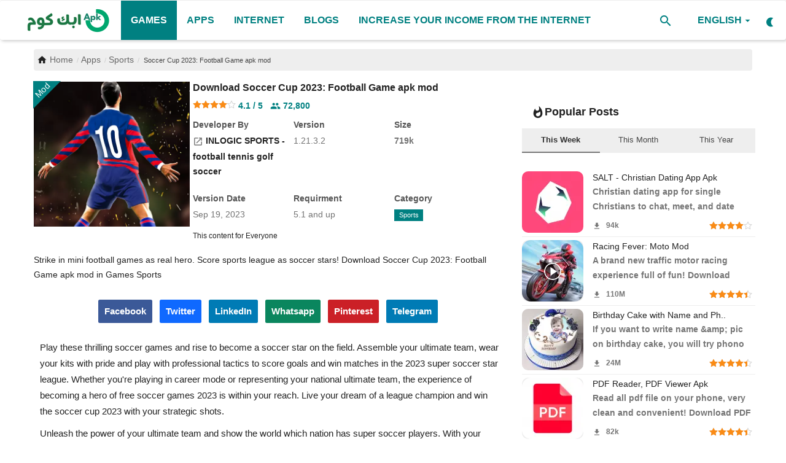

--- FILE ---
content_type: text/html; charset=UTF-8
request_url: https://apk-com.com/en/eu-inlogic-footballcup2018-gplay-apk-mod.html
body_size: 26663
content:
<!DOCTYPE html>
<html lang="en">
<head>     <meta charset="utf-8">
    <meta name="viewport" content="width=device-width,minimum-scale=1,initial-scale=1" />
    <title>Soccer Cup 2023: Football Game apk mod - Apk Com</title>
    <meta name="description" content="Strike in mini football games as real hero. Score sports league as soccer stars! Download Soccer Cup 2023: Football Game apk mod in Games Sports"/>
    <meta name="keywords" content="soccer cup 2023,soccer cup 2023 foe,soccer cup usa,soccer cup 2023 football game,soccer cup 2023 apk,soccer cup 2023 mod apk,soccer cup 2023 football game mod apk,,Share,Sports,"/>
    <meta name="author" content="INLOGIC SPORTS - football tennis golf soccer"/>
	<meta name="rating" content="general">
	<meta name="categories" content="Applications, Games, Android News">
	<meta name="classification" content="All">
	<meta name="generator" content="AwAPlay by ArabWebApps.com +967777712347">
    <meta property="og:locale" content="en-US"/>
    <meta property="og:site_name" content="Apk Com"/>
    <meta property="og:type" content="article"/>
    <meta property="og:title" content="Soccer Cup 2023: Football Game apk mod"/>
    <meta property="og:description" content="Strike in mini football games as real hero. Score sports league as soccer stars! Download Soccer Cup 2023: Football Game apk mod in Games Sports"/>
    <meta property="og:url" content="https://apk-com.com/en/eu-inlogic-footballcup2018-gplay-apk-mod.html"/>
    <meta property="og:image" content="https://apk-com.com/uploads/images/202310/image-750x500-6524cc1b67cf1.webp"/>
    <meta property="og:image:width" content="750"/>
    <meta property="og:image:height" content="422"/>
    <meta property="article:author" content="INLOGIC SPORTS - football tennis golf soccer"/>
    <meta property="fb:app_id" content=""/>
        <meta property="article:tag" content="soccer cup 2023"/>
    <meta property="article:tag" content="soccer cup 2023 foe"/>
    <meta property="article:tag" content="soccer cup usa"/>
    <meta property="article:tag" content="soccer cup 2023 football game"/>
    <meta property="article:tag" content="soccer cup 2023 apk"/>
    <meta property="article:tag" content="soccer cup 2023 mod apk"/>
    <meta property="article:tag" content="soccer cup 2023 football game mod apk"/>
    <meta property="article:tag" content="Share"/>
    <meta property="article:tag" content="Sports"/>
    <meta property="article:published_time" content="2023-10-10 06:59:23"/>
    <meta property="article:modified_time" content="2023-10-10 06:59:23"/>
    <meta name="twitter:card" content="summary_large_image"/>
    <meta name="twitter:site" content="@Apk Com"/>
    <meta name="twitter:creator" content="@INLOGIC SPORTS - football tennis golf soccer"/>
    <meta name="twitter:title" content="Soccer Cup 2023: Football Game apk mod"/>
    <meta name="twitter:description" content="Strike in mini football games as real hero. Score sports league as soccer stars! Download Soccer Cup 2023: Football Game apk mod in Games Sports"/>
   <link rel="preload" href="https://apk-com.com/uploads/images/202310/image-512x512-6524cc1b83158.webp" as="image">
    <meta name="twitter:image" content="https://apk-com.com/uploads/images/202310/image-750x500-6524cc1b67cf1.webp"/>

    <meta name="apple-mobile-web-app-capable" content="yes">
	<meta name="theme-color" content="#008081">
	<meta name="msapplication-navbutton-color" content="#008081">
	<meta name="apple-mobile-web-app-capable" content="yes">
	<meta name="apple-mobile-web-app-title" content="Apk Com">
    <meta name="apple-mobile-web-app-status-bar-style" content="green">
    <meta name="apple-mobile-web-app-title" content="Apk Com">
    <meta name="msapplication-TileImage" content="https://apk-com.com/144x144.png">
    <meta name="msapplication-TileColor" content="#008081">
    <link rel="apple-touch-icon" href="https://apk-com.com/uploads/logo/favicon_649386ee993e42-52730852-78413882.png">
        <link rel="manifest" href="https://apk-com.com/manifest.json">
       <link rel="shortcut icon" type="image/webp" href="https://apk-com.com/uploads/logo/favicon_649386ee993e42-52730852-78413882.png"/>
    <link rel="canonical" href="https://apk-com.com/en/eu-inlogic-footballcup2018-gplay-apk-mod.html"/>
	<link rel="amphtml" href="https://apk-com.com/en/amp/eu-inlogic-footballcup2018-gplay-apk-mod.html">   <meta name="gdpr" content="0" />
    <link href="https://apk-com.com/assets/vendor/bootstrap/css/bootstrap.min.css" rel="stylesheet"/>
    <link href="https://apk-com.com/assets/css/styles.min.css" rel="stylesheet"/>
     <script type="application/ld+json">[{
"@context": "http://schema.org",
"@type": "Organization",
"url": "https://apk-com.com",
"logo": {"@type": "ImageObject","width": 190,"height": 60,"url": "https://apk-com.com/uploads/logo/logo-64938894669828-55681641-22858882.png"},"sameAs": ["https://www.facebook.com/apklevelnext/","https://twitter.com/APKlevelnext","https://instagram.com/levelnext","https://telegram.com/levelnext"]
},
{
    "@context": "http://schema.org",
    "@type": "WebSite",
    "url": "https://apk-com.com",
    "potentialAction": {
        "@type": "SearchAction",
        "target": "https://apk-com.com/search?q={search_term_string}",
        "query-input": "required name=search_term_string"
    }
}]
</script>
<script type="application/ld+json">
{
  "@context": "http://schema.org/",
  "@type": "MobileApplication",
  "name": "Download Soccer Cup 2023: Football Game apk mod",
  "image": "https://apk-com.com/uploads/images/202310/image-512x512-6524cc1b83158.webp",
  "description": "Strike in mini football games as real hero. Score sports league as soccer stars! Download Soccer Cup 2023: Football Game apk mod in Games Sports",
  "operatingSystem": "ANDROID",
  "applicationCategory": "games",
  "applicationSubCategory": "Sports",
  "publisher": "INLOGIC SPORTS - football tennis golf soccer",
  "requirements": "5.1 and up",
  "softwareVersion": "1.21.3.2",
  "datePublished": "2023-10-10 06:59:23",
  "fileSize": "719k",
  "contentRating": "Everyone",
  "aggregateRating": {
    "@type": "AggregateRating",
    "ratingValue": "4.1",
    "ratingCount": "72800",
	"bestRating": "5",
    "worstRating": "1"
  },
  "offers": {
    "@type": "Offer",
    "priceCurrency": "USD",
    "price": "0"
  }
}
</script>
	
    <style>
@font-face {font-family: 'Material Icons';font-style: normal;font-weight: 400;font-display: swap;src: url(https://apk-com.com/assets/fonts/icons-font.woff2) format('woff2');}.material-icons {font-family: 'Material Icons';font-weight: normal;font-style: normal;font-size: larger;letter-spacing: normal;text-transform: none;display: inline-block;vertical-align: middle;white-space: nowrap;word-wrap: normal;direction: ltr;-webkit-font-feature-settings: 'liga';-webkit-font-smoothing: antialiased}
canvas, caption, center, cite, code, dd, del, details, dfn, div, dl, dt, em, embed, fieldset, figcaption, figure, footer, form, h1, h2, h3, h4, h5, h6, header, hgroup {
    border: 0;
    color: inherit;
    font-size: 100%;
    margin: 0;
    padding: 0;
    vertical-align: baseline;
}
.widget-popular-posts .nav-tabs {
    padding: 10px 0 0;
    background-color: #eee;
}
.section .section-head .title a:hover{background:#008081;color:#fff!important}
.dropdown-menu>li>a i{margin-right:10px}
.col-lg-1,.col-lg-2,.col-lg-3,.col-lg-4,.col-lg-5,.col-lg-6,.col-md-1,.col-md-2,.col-md-3,.col-md-4,.col-md-5,.col-md-6,.col-sm-1,.col-sm-2,.col-sm-3,.col-sm-4,.col-xs-1,.col-xs-2,.col-xs-3,.col-xs-5,.col-xs-6{padding-right:5px;padding-left:5px}
.col-xs-4,.col-xs-5,.col-xs-6{padding-right:10px;padding-left:10px}
.post-item-image img, .post-item-small .left img, .featured-slider .featured-slider-item img, .img-container img{background-color:#eee}
.lazyloaded{background-color:#fafafa}
.lazyload, .lazyloading{opacity:unset}
.slick-slider{position: relative;display: block;box-sizing: border-box;-webkit-user-select: none;-moz-user-select: none;-ms-user-select: none;user-select: none;-webkit-touch-callout: none;-khtml-user-select: none;-ms-touch-action: pan-y;touch-action: pan-y;-webkit-tap-highlight-color: transparent;}.slick-list{position: relative;display: block;overflow: hidden;margin: 0;padding: 0;}.slick-list:focus{outline: none;}.slick-list.dragging{cursor: pointer;cursor: hand;}.slick-slider .slick-track,.slick-slider .slick-list{-webkit-transform: translate3d(0, 0, 0);-moz-transform: translate3d(0, 0, 0);-ms-transform: translate3d(0, 0, 0);-o-transform: translate3d(0, 0, 0);transform: translate3d(0, 0, 0);}.slick-track{position: relative;top: 0;left: 0;display: block;margin-left: auto;margin-right: auto;}.slick-track:before,.slick-track:after{display: table;content: '';}.slick-track:after{clear: both;}.slick-loading .slick-track{visibility: hidden;}.slick-slide{display: none;float: left;height: 100%;min-height: 1px;}[dir='rtl'] .slick-slide{float: right;}.slick-slide img{display: block;}.slick-slide.slick-loading img{display: none;}.slick-slide.dragging img{pointer-events: none;}.slick-initialized .slick-slide{display: block;}.slick-loading .slick-slide{visibility: hidden;}.slick-vertical .slick-slide{display: block;height: auto;border: 1px solid transparent;}.slick-arrow.slick-hidden{display: none;}

#featured .featured-left{padding-left:0}

#star-1:checked ~ div [for=star-1] svg, #star-2:checked ~ div [for=star-1] svg, #star-2:checked ~ div [for=star-2] svg, #star-3:checked ~ div [for=star-1] svg, #star-3:checked ~ div [for=star-2] svg, #star-3:checked ~ div [for=star-3] svg, #star-4:checked ~ div [for=star-1] svg, #star-4:checked ~ div [for=star-2] svg, #star-4:checked ~ div [for=star-3] svg, #star-4:checked ~ div [for=star-4] svg, #star-5:checked ~ div [for=star-1] svg, #star-5:checked ~ div [for=star-2] svg, #star-5:checked ~ div [for=star-3] svg, #star-5:checked ~ div [for=star-4] svg, #star-5:checked ~ div [for=star-5] svg {
  transform: scale(1);
}
#star-1:checked ~ div [for=star-1] svg path, #star-2:checked ~ div [for=star-1] svg path, #star-2:checked ~ div [for=star-2] svg path, #star-3:checked ~ div [for=star-1] svg path, #star-3:checked ~ div [for=star-2] svg path, #star-3:checked ~ div [for=star-3] svg path, #star-4:checked ~ div [for=star-1] svg path, #star-4:checked ~ div [for=star-2] svg path, #star-4:checked ~ div [for=star-3] svg path, #star-4:checked ~ div [for=star-4] svg path, #star-5:checked ~ div [for=star-1] svg path, #star-5:checked ~ div [for=star-2] svg path, #star-5:checked ~ div [for=star-3] svg path, #star-5:checked ~ div [for=star-4] svg path, #star-5:checked ~ div [for=star-5] svg path {
  fill: #FFBB00;
  stroke: #cc9600;
}

label {
  text-align: center;
  cursor: pointer;
}
label svg {
  width: 40px;
  height: auto;
  fill: #fafafa;
  stroke: #008081;
  transform: scale(0.8);
  transition: transform 200ms ease-in-out;
}
label svg path {
  transition: fill 200ms ease-in-out, stroke 100ms ease-in-out;
}

label[for=star-null] {
  display: block;
  margin: 0 auto;
  color: #999;
}
input[type=checkbox], input[type=radio]{display: contents;}

label svg:hover{stroke: #FFBB00;}

#myVideo {
  position: relative;
  height: 100%;
  width: 100%;
  left: 0;
  right: 0;
  top: 0;
  z-index: -1;
  background: rgba(0, 0, 0, 0.5);
  max-height:465px;
}
#myBtn {
     position: absolute;
    top: 300px;
    left: 22px;
    border-radius: 48px;
    background: rgba(0, 0, 0, 0.5);
    border-color: #fff;
    padding: 3px 10px;
  color: #fff;
  cursor: pointer;
}

#myBtn:hover {
 background: rgba(255, 255, 255, 0.5);;
  color: black;
}
#mya
{
	position: absolute;
    z-index: 999;
    color: #fafafa;
    top: 300px;
	right:20px;
	cursor: pointer;
}
.search-icon .material-icons{font-size:24px}
.col-xs-4 .post-item-mid{min-height:170px}
.post-meta .iconstar{color:#fa8b15;font-size:14px}
.post-item .pull-right,.post-item .description{color:#757575}
.widget-head .title .material-icons{margin-left:5px}
.rateinfo .stars{margin: 0; float:none}
#bar_loading {top: 0px;left: 0px;right: 0px;height:4px;width:100%;z-index: 999999;display: none;position:fixed;overflow: hidden;background-color: rgba(255, 255, 255, 0.75);}#bar_loading:before {display: block;position: absolute;content: "";left: -200px;width: 200px;height: 4px;animation: head_loading 1.5s linear infinite;background-color: #008081;}@keyframes head_loading {from {left: -200px; width: 30%;}50% {width: 30%;}70% {width: 70%;}80% { left: 50%;}95% {left: 120%;}to {left: 100%;}}
.clearfix{clear:both}
.top-bar,.news-ticker-title,.section-mid-title .title, #comments .comment-section > .nav-tabs > .active > a,.reaction-num-votes, .modal-newsletter .btn {background-color: #008081} .comment-section .nav-tabs {border-bottom: 2px solid #008081;}


.post-content .post-text a,.post-content .post-text a:hover, .section .section-head .title a:hover, a:hover, a:focus, a:active, .navbar-inverse .navbar-nav > li > a:hover, .navbar-inverse .navbar-nav .dropdown-menu > li:hover > a, .navbar-inverse .navbar-nav .dropdown-menu > li:focus > a, .navbar-inverse .navbar-nav .dropdown-menu > li.active > a, .navbar-inverse .navbar-nav .open .dropdown-menu > li > a:focus, .navbar-inverse .navbar-nav .open .dropdown-menu > li > a:hover, .comment-lists li .btn-comment-reply, .comment-lists li .btn-comment-like, .f-random-list li .title a:hover, .link-forget, .captcha-refresh, .nav-footer li a:hover, .mobile-menu-social li a:hover, .mobile-menu-social li a:focus, .post-files .file button, .icon-newsletter, .btn-load-more:hover, .post-next-prev p span, .list-footer-categories li a:hover, .btn-load-more {color: #008081;text-decoration:none}  .navbar-toggle, .navbar-inverse .navbar-toggle, .nav-payout-accounts > li.active > a, .nav-payout-accounts > li.active > a:focus, .nav-payout-accounts > li.active > a:hover, .nav-payout-accounts .active > a, .swal-button--danger, .sidebar-widget .tag-list li a:hover, .spinner > div, .search-form button {background-color: #008081 !important;}  .navbar-default .navbar-nav > .active > a::after, .navbar-default .navbar-nav > li > a:hover:after, .navbar-inverse .navbar-nav .active a::after, .poll .result .progress .progress-bar {background-color: #008081;}  .btn-custom {background-color: #008081;border-color: #008081;}  ::selection {background: #008081 !important;color: #fff;}  ::-moz-selection {background: #008081 !important;color: #fff;}  .navbar-inverse .navbar-nav > .active > a, .navbar-inverse .navbar-nav > .active > a:hover, .navbar-inverse .navbar-nav > .active > a:focus, .navbar-inverse .navbar-nav > .open > a, .navbar-inverse .navbar-nav > .open > a:hover, .navbar-inverse .navbar-nav > .open > a:focus {color: #008081 !important;background-color: transparent;}  .navbar-inverse .navbar-nav > li > a:focus, .navbar-inverse .navbar-nav > li > a:hover {background-color: transparent;color: #008081;}  .form-input:focus {border-color: #008081;outline: 0 none;}  .post-content .post-tags .tag-list li a:hover, .profile-buttons ul li a:hover {border-color: #008081;background-color: #008081;}  .auth-form-input:focus, .form-textarea:focus, .custom-checkbox:hover + label:before, .leave-reply .form-control:focus, .page-contact .form-control:focus, .comment-error {border-color: #008081;}  .custom-checkbox:checked + label:before {background: #008081;border-color: #008081;}  .comments .comments-title {border-bottom: 2px solid #008081;}  .comment-loader-container .loader, .sub-comment-loader-container .loader {border-top: 5px solid #008081;}  .newsletter .newsletter-button {background-color: #008081;border: 1px solid #008081;}  .post-author-meta a:hover, .post-item-no-image .caption-video-no-image .title a:hover, .comment-meta .comment-liked, .cookies-warning a{color: #008081 !important;}  .video-label, .filters .btn:focus:after, .filters .btn:hover:after, .filters .btn:active:after, .filters .active::after , .footer-bottom{background: #008081;}  .pagination .active a {border: 1px solid #008081 !important;background-color: #008081 !important;color: #fff !important;}  .pagination li a:hover, .pagination li a:focus, .pagination li a:active, .custom-checkbox input:checked + .checkbox-icon {background-color: #008081;border: 1px solid #008081;}  .search-form, .dropdown-more {border-top: 3px solid #008081;}.mobile-language-options li .selected, .mobile-language-options li a:hover  {color: #008081;border: 1px solid #008081;}
.navbar-default .navbar-nav > li > a, .nav-mobile-header-container .menu-icon a, .nav-mobile-header-container .mobile-search .search-icon{color:#008081!important}
.navbar-default .navbar-nav > .active > a, .navbar-default .navbar-nav > .active > a:hover{background-color:#008081;color:#fff!important}
#featured .featured-left{padding-left:0}
.post-item-mid .title{display:block;line-height:1.3;height: 37px}
.post-item .title{display:block; height:50px}
.form-textarea, .form-input{border-color: #008081;background: #fafafa;}
featured-slider .featured-slider-item .caption{background: rgba(0,0,0,0.65)}
.breadcrumb .breadcrumb-item a, .breadcrumb .breadcrumb-item span{font-size:14px}
.list-versions {padding: 6px;list-style: none;}.list-versions li{border-bottom: 1px solid #eee;}.version {vertical-align: top;white-space: normal;position: relative;display: flex;padding: 10px;}.version:hover {background-color: #f5f7fa;}.version figure {width: 48px;height: auto;display: flex;justify-content: center;align-items: center;}.version figure img {width: 48px;height: 48px;border-radius: 20%;transition: all .25s ease;-webkit-transition: all .25s ease;}.version .info {overflow: hidden;margin-right: 10px;display: flex;justify-content: center;flex-direction: column;position: relative;width: 100%;}.version .name {margin-bottom: 4px;}.version .info .vername {color: #333;word-break: break-word;}.vtype {vertical-align: text-bottom;}.vtype span {text-align: center;display: inline-block;border-radius: 4px;min-width: 32px;padding: 0 6px;background: #fff;color: #148a03;border: 1px solid #148a03;font-size: 11px;}.vtype .type-apkobb, .vtype .type-apks, .vtype .type-xapk {color: #1a73d6;border: 1px solid #1a73d6;}.vtype span+span {margin-right: 4px;}.version .description {color: #6f6f6f;font-size: 13px;display: inline-flex;align-items: center;white-space: nowrap;}

.sidebar-widget .widget-head .title, .h1, .h2, .h3, .h4, .h5, .h6, h1, h2, h3, h4, h5, h6,b,strong,.small-post-meta,.post-meta,.post-item-small,.post-item-mid .title,.section .section-head .title{font-weight:600}
.post-item-small .title{display: block;overflow: hidden;text-overflow: ellipsis;white-space: nowrap}
.section .section-content .title{font-weight:400;}
 .post-content .post-text a,.nav-footer li a, .f-widget-follow ul li a{color: #008081;}
}@media screen and (max-width: 480px) {.reaction-num-votes {right: 0 !important;}}.post-text iframe{max-width: 100% !important}.navbar{position: fixed;
    min-height: 64px;
    z-index: 99999;}
.navbar-default .navbar-nav {
    height: 64px;
}
.post-share{
float:right;
display: block;
width: 100%;
white-space: nowrap;
overflow-x: auto;
}
.post-share .share-box li{margin: 8px 8px 0 0!important;}
.share-box li a.twitter{background: #0f69ff;}
.share-box li a.whatsapp{background: #008081;}
.post-share .share-box .social-btn-sm{font-weight:600;width: auto;padding:0 10px}
.f-widget-follow ul li a{color:#fff;font-weight:600}
.f-widget-follow ul li a:hover{background:#008081;}
.nav-footer li a{font-size:16px;font-weight:500}
.post-item h3.title{font-size:14px}
.megamenu .dropdown.megamenu-fw .dropdown-menu,.dropdown-more, .search-form{top:63px}
.navbar-default .navbar-nav > li > a{line-height:64px;font-size:16px}
.megamenu .dropdown-menu {
    right: auto;
    left: auto;
}
.dropdown-menu{text-align:right;}

#wrapper{padding-top:70px;}

.btn-switch-mode svg {
	height:18px;
	width:18px;
    top: 23px;
}

.breadcrumb .breadcrumb-item a, .breadcrumb .breadcrumb-item span{color:#686868}


.post-item-small img, .post-item-mid img, .post-item-large img {
    border-radius: 10px;
}

.img-post {
    border-radius: 15px;
	object-fit: cover;
}
.post-item-small {
    padding-bottom: 5px;
    padding-top: 5px;
    border-bottom: 1px solid #eee;
}

.post-item-horizontal{margin-top:6px;margin-bottom:6px}
a img:hover{    opacity: 0.5;}
.post-text{padding:10px}

.nav-tabs>li.active>a, .nav-tabs>li.active>a:focus, .nav-tabs>li.active>a:hover{font-weight: 700;}
.widget-popular-posts .nav-tabs li a,.breadcrumb > .active,.sidebar-widget .tag-list li a{color: #444;}
.sidebar-widget .recommended-posts .recommended-posts-first .caption{right:10px;left:auto}
.featured-box .caption{right:0;left:auto}
.page-title{white-space:nowrap}
.section .section-content, .widget-body, .comment-section .tab-content{
	padding-top: 5px;
	width:100%;
	float: right;
    padding-right: 5px;
    padding-left: 5px;
	}
.section .section-content	{padding-right:0;padding-left:0}
.sidebar-widget .widget-body{padding-top: 5px;}
.sidebar-widget .recommended-posts .recommended-posts-first .overlay{border-bottom-left-radius: 15px;border-bottom-right-radius: 15px;}


.nopadding {
    margin-right: 0;
    margin-left: 0;
}

.boxdetail {
    display: flex;
	position:relative;
    max-height: 258px;
    width: 100%;
    vertical-align: top;
    white-space: normal;
    text-decoration: none;
    margin: 0;
    padding: 0;
	margin-bottom:20px;
}
.boxdetail .tabimg {
    display: inline-block;
    float: right;
    width: 33%;
    max-height: 236px;
    text-align: center;
    vertical-align: middle;
    overflow: hidden;
}
/*.boxdetail .tabimg img {
    max-height: 236px;
	margin-top:2px;
	border-radius: none;
}*/
.ribbon1 {
    left: auto;
    right: 43px;
    position: absolute;
    bottom: 43px;
}
.ribbon1:before {
    content: '';
    position: absolute;
    top: -1px;
    left: -1px;
    width: 0;
    height: 0;
    border-bottom: 45px solid #008081;
    border-left: 45px solid transparent;
    z-index: 2;
}
.ribbon1 span {
    position: absolute;
    color: #fff;
    left: 12px;
    top: 19px;
    z-index: 2;
    font-size: 12px;
    transform: rotate(-45deg);
    -webkit-transform: rotate(-45deg);
}
.boxdetail .infoapp {
    display: inline-block;
    max-height: 258px;
    width: 67%;
    height: auto;
    vertical-align: top;
    -moz-box-sizing: border-box;
    -webkit-box-sizing: border-box;
    box-sizing: border-box;
    padding-right: 5px;
    padding-left: 5px;
    text-align: inherit;
    overflow: hidden;
}
.apptitle, .apptitle h1 {
    display: block;
    font-size: 16px;
    font-weight: 600;
    line-height: 20px;
    min-height: 18px;
    overflow: hidden;
    text-decoration: none;
    position: relative;
    margin-top: 0;
    margin-bottom: 5px;
    white-space: nowrap;
}
.infosub, .infostars {
    display: block;
    position: relative;
    width: 100%;
}
.infosubtitle {
    color: #0c765c;
    line-height: 16px;
    margin: 1px 0;
    overflow: hidden;
    font-weight: 400;
    white-space: nowrap;
}
.rateinfo {
    overflow: hidden;
    font-weight: 700;
    white-space: nowrap;
    font-size: 14px;
    line-height: 14px;
    padding-right: 1px;
}
.rating {
    color: orange!important;
}
.metainfo {
    -webkit-box-sizing: border-box;
    box-sizing: border-box;
    display: inline-block;
    padding: 10px 10px 10px 0;
    text-align: inherit;
    vertical-align: top;
    width: 160px;
}
.metainfo ._title {
    color: #555;
    font-size: 14px;
    font-weight: 700;
    margin-bottom: 2px;
}
.metainfo .content {
    font-size: 14px;
    color: #737373;
    font-weight: 400;
}
.ribbon0 {
    right: auto;
    left: 0;
    position: absolute;
    top: 0;
}
.ribbon0:before {
    content: '';
    position: absolute;
    top: -1px;
    left: -1px;
    width: 0;
    height: 0;
    border-top: 45px solid #008081;
    border-right: 45px solid transparent;
    z-index: 2;
}
.ribbon0 span {
    position: absolute;
    color: #fff;
    left: 0;
    top: 2px;
    z-index: 2;
    font-size: 14px;
    transform: rotate(-45deg);
    -webkit-transform: rotate(-45deg);
}
.post-share .share-box {
    text-align: center;
	    overflow-x: auto;
    white-space: nowrap;
}
.post-share .share-box li {
    float: none;
}
.post-item-small .right p{height:45px;color:#757575;overflow:hidden}
.btn-edit-post{float:none;}

::-webkit-scrollbar {
    width: 0.5em;
    height: 0;
}
.stars {
	margin: 5px;
}
.post-item-small img {
	min-width: 100px;
}
::-webkit-scrollbar-thumb {
    background: #008081;
    border-radius: 1rem;
}
::-webkit-scrollbar-track {
    background: #ddd;
}
.g-scrolling-carousel {position: relative;margin-right: -10px;margin-left: -15px;}
.g-scrolling-carousel .items {overflow-x: scroll;white-space: nowrap;width: 100%;min-height:200px;background:#333;border-bottom: outset;border-top: inset;-webkit-overflow-scrolling: touch;}
.g-scrolling-carousel .items::-webkit-scrollbar {display: none; }
.g-scrolling-carousel .items img, .g-scrolling-carousel .items iframe{display:inline-block;padding-left:5px;max-height:300px;width:auto;background:#eee;}
.g-scrolling-carousel .items iframe{vertical-align: middle;width:revert-layer;}
.c-white{color:#fafafa}
.footer-widget img {
	filter: brightness(0.9);
}
.featured-slider .featured-slider-item .caption{padding: 5px 10px}
.dropdown-menu>li>a, .nav-mobile .navbar-nav .nav-item{text-align:left} .footer-bottom-left{padding:10px} .navbar-right{margin-right:0} .sidebar-widget .recommended-posts .recommended-posts-first .caption{left:10px;right:auto} .post-item-mid .post-meta span{float:right}.post-item .description, .featured-slider .featured-slider-item .caption,.post-item .title a{direction:ltr}.post-meta .stars, .small-post-meta .stars{float:right}.small-post-meta .pull-right{float:left!important}.post-meta .pull-right{float:left!important}.btn-custom, .newsletter .newsletter-button {
    background-color: #008081;
    border-color: #008081;
}
.section .section-head .title a{border-color: #008081;color:#008081}
.post-content .post-text a, .nav-footer li a, .infosubtitle{color: #008081;}
.share-box li a.whatsapp {
	background: #0a865e!important;
}
.poll .result .progress{
	margin-bottom: 25px;
    height: 22px;
}
.poll .result .progress{color:#fff;border-radius: 15px;background-color: #ccc;}
.poll .result .progress .progress-bar, .poll .result .progress span{right:50%;line-height: 21px;font-size:14px}
.question{background:#fafafa; padding:15px}
.custom-radio .checkbox-icon {
    border: 2px solid #008081;
    background-color: #fff;
}
#comments .comment-section > .nav-tabs > .active > a, .footer-bottom, .share-box li a.whatsapp{background-color: #008081;}
@media (max-width: 767px), @media (max-width: 991px), @media (max-width: 768px), @media (max-width: 350px), @media (max-width: 351px), @media (max-width: 576px), @media (max-width: 550px), @media (max-width: 551px), @media (max-width: 468px) {
		 .d-none{display:none} .row{margin:0}.container, .container-fluid,.col-sm-12,.col-xs-12,.col-sm-8,.col-xs-8{padding-right:0;padding-left:0;margin:0}#wrapper{padding-top:0;overflow-x: hidden;margin-top: -5px;} .breadcrumb {
    white-space: nowrap;
}.footer-widgets{text-align:center}
.btn-switch-mode svg{top:15px;}
.divscroll .col-xs-4 {float:none;display:inline-block;width:28%}
.divscroll .col-xs-6 {float:none;display:inline-block;width:45%}
.nav-mobile .profile-dropdown{border-bottom: 1px solid #eee}.nav-mobile .profile-dropdown .dropdown-menu{left:0;width:100%}.nav-mobile .profile-dropdown .dropdown-menu > li{background:#eee}
.box-small{margin-bottom:7px;} #content{padding: 5px 0;}.postcontent{padding:5px} .metainfo ._title {display:none} .mt-10{margin-top:15px} .mb-10{margin-bottom:15px} .apptitle, .apptitle h1 {white-space: nowrap; overflow-x: auto;} .metainfo { -webkit-box-sizing: border-box; box-sizing: border-box; display: inline-block; padding: 0 10px; text-align: left; vertical-align: top; width:auto; max-width:70% } .metainfo .content { white-space: nowrap; overflow-x: auto; } .postcontent .post-share{margin-bottom:5px} .nav-footer{padding-bottom:10px}.page-num{display:block!important}.comment-nav-tabs li, .comment-nav-tabs li a, .comment-nav-tabs li a h4{width:auto}.newsletter input{width:80%}::-webkit-scrollbar {width: 0;height: 0!important;} .featured-slider .featured-slider-item img{height:100%;}#featured{margin-top:-10px} #featured .featured-box, #featured .featured-box .box-inner{height: auto;}.box-large .item-content{padding-right:25px;} #footer{padding-top:20px;} #footer .footer-bottom .footer-bottom-right, #footer .footer-bottom .footer-bottom-left{text-align:center} .widget-head{border-top-left-radius:0!important} .btn-block-more .more{line-height:52px} .btn-block-more .caret{ top: -6px; left: 5px; color: #fff;} .dropdown-menu{left:10px;right:auto} .box-large{height:auto} .page-breadcrumb{display:block;margin-bottom: 3px} .f-widget-follow ul li a{height:48px;width:48px;line-height:48px} #myBtn{top:160px;left:5px} #mya{top:160px;right:5px}
label svg {
  width: 30px;
  }
}</style>
<script type="94f53c5f0a5795a836274c32-text/javascript">var VrConfig = {baseURL: 'https://apk-com.com', csrfTokenName: 'app_csrf_token', csrfCookieName: 'daapp_csrf_cookie', sysLangId: '1', isRecaptchaEnabled: '0', textOk: "OK", textCancel: "Cancel", textCorrectAnswer : "Correct Answer", textWrongAnswer : "Wrong Answer"};</script>	    <meta name="google-site-verification" content="HBkk6GwF7be1UNbDZrwBJIher5d4kEJ4fV44mHsEjRU" /><div id="bar_loading"></div></head>
<body>
<header id="header">	
    <nav class="navbar navbar-default main-menu megamenu">
<div class="container-fluid">
<div class="collapse navbar-collapse">
<div class="row">
<ul class="nav navbar-nav">
<li><a class="aloader" title="Apk Com" href="https://apk-com.com/en">
                            <img src="https://apk-com.com/uploads/logo/logo-64938894669828-55681641-22858882.png" alt="Apk Com" class="logo" width="150px" height="41px">
                        </a></li>
<li class="dropdown megamenu-fw mega-li-1 active">
<a class="aloader" title="Games" href="https://apk-com.com/en/games" class="dropdown-toggle">Games</a>
</li>
<li class="dropdown megamenu-fw mega-li-2 ">
<a class="aloader" title="Apps" href="https://apk-com.com/en/apps" class="dropdown-toggle">Apps</a>
</li>
<li class="dropdown megamenu-fw mega-li-125 ">
<a class="aloader" title="internet" href="https://apk-com.com/en/increase-your-income-from-the-internet" class="dropdown-toggle">internet</a>
</li>
<li class="dropdown megamenu-fw mega-li-3 ">
<a class="aloader" title="Blogs" href="https://apk-com.com/en/blogs-3" class="dropdown-toggle">Blogs</a>
</li>
<li class=""><a class="aloader" title="Increase your income from the Internet" href="Increase your income from the Internet">Increase your income from the Internet</a></li>
</ul>


<ul class="nav navbar-nav navbar-right">
<li class="li-search">
<a class="search-icon" href="#search"><span class="material-icons">search</span></a>
<div class="search-form">
<form action="https://apk-com.com/en/search" method="get" id="search_validate">
<input type="text" name="q" maxlength="300" id="q" pattern=".*\S+.*" class="form-control form-input" placeholder="Search..."  required>
<button class="btn btn-default" name="submit"><span class="material-icons">search</span></button>
</form>
</div>
</li>

<li class="dropdown">
<a class="dropdown-toggle" data-toggle="dropdown" href="#lang" aria-expanded="false">
<i class="icon-language"></i>&nbsp;
English<span class="material-icons">arrow_drop_down</span>
</a>
<ul class="dropdown-menu lang-dropdown">
<li><a href="https://apk-com.com/en" class="selected">English</a></li>
<li><a href="https://apk-com.com" class="">العربية</a></li>
</ul>
</li>
<li class="li-dark-mode-sw">
<form action="https://apk-com.com/switch-dark-mode" method="post">
<input type="hidden" name="app_csrf_token" value="28fbc05bfca289ef86b04bfc99bb504c" /><input type="hidden" name="back_url" value="https://apk-com.com/en/eu-inlogic-footballcup2018-gplay-apk-mod.html">
<button type="submit" name="theme_mode" value="dark" class="btn-switch-mode">
<svg xmlns="http://www.w3.org/2000/svg" enable-background="new 0 0 24 24" height="24px" viewBox="0 0 24 24" width="24px" fill="#008081"><title>Dark Mode</title><path d="M14,2c1.82,0,3.53,0.5,5,1.35C16.01,5.08,14,8.3,14,12s2.01,6.92,5,8.65C17.53,21.5,15.82,22,14,22C8.48,22,4,17.52,4,12 S8.48,2,14,2z"/></svg>
</button>
</form>
</li>

</ul>


</div>
</div>
</div>
</nav>    <div class="mobile-nav-container">
        <div class="nav-mobile-header">
            <div class="container-fluid">
                <div class="row">
                    <div class="nav-mobile-header-container">
                        <div class="menu-icon">
                            <a href="#menu" class="btn-open-mobile-nav"><span class="material-icons">menu</span></a>
                        </div>
                        <div class="mobile-logo">
                            <a href="https://apk-com.com/en">
                             <img src="https://apk-com.com/uploads/logo/logo-64938894669828-55681641-22858882.png" alt="Apk Com" class="logo" width="150px" height="41px">
                            </a>
                        </div>
						<div class="darkmode">
						<form action="https://apk-com.com/switch-dark-mode" method="post">
<input type="hidden" name="app_csrf_token" value="28fbc05bfca289ef86b04bfc99bb504c" /><input type="hidden" name="back_url" value="https://apk-com.com/en/eu-inlogic-footballcup2018-gplay-apk-mod.html">
<button type="submit" name="theme_mode" value="dark" class="btn-switch-mode">
<svg xmlns="http://www.w3.org/2000/svg" enable-background="new 0 0 24 24" height="24px" viewBox="0 0 24 24" width="24px" fill="#008081"><title>Dark Mode</title><path d="M14,2c1.82,0,3.53,0.5,5,1.35C16.01,5.08,14,8.3,14,12s2.01,6.92,5,8.65C17.53,21.5,15.82,22,14,22C8.48,22,4,17.52,4,12 S8.48,2,14,2z"/></svg>
</button>
</form>
</div>
                        <div class="mobile-search">
                            <a class="search-icon" href="#search"><span class="material-icons">search</span></a>
                        </div>
						
                    </div>
                </div>
            </div>
        </div>
    </div>
</header>
<div id="overlay_bg" class="overlay-bg"></div>
<div class="mobile-nav-search">
    <div class="search-form">
        <form action="https://apk-com.com/en/search" method="get">
            <input type="text" name="q" id="q" maxlength="300" pattern=".*\S+.*" class="form-control form-input" placeholder="Search..." required>
            <button class="btn btn-default" name="submit"><span class="material-icons">search</span></button>
        </form>
    </div>
</div>
<div id="wrapper">
    <div class="container">
        <div class="row">
           <div class="col-sm-12 page-breadcrumb">
                <ol class="breadcrumb">
                    <li class="breadcrumb-item">
                       <i class="material-icons">home</i> <a class="aloader" title="Apk Com" href="https://apk-com.com/en">Home</a>
                    </li>
                                                <li class="breadcrumb-item active"><a href="https://apk-com.com/en/apps">Apps</a></li>
                                                    <li class="breadcrumb-item active"><a href="https://apk-com.com/en/apps/sports">Sports</a></li>
                                            <li class="breadcrumb-item active"> Soccer Cup 2023: Football Game apk mod</li>
                </ol>
            </div>
			            <div id="content" class="col-sm-8 col-xs-12">
                <div class="post-content">
				                    <div class="nopadding" >
<div class="boxdetail">
<div class="tabimg">                <img src="[data-uri]" data-src="https://apk-com.com/uploads/images/202310/image-512x512-6524cc1b83158.webp" class="lazyload img-cover center-image" alt="Soccer Cup 2023: Football Game apk mod" height="512" width="512" />
                            		
		</div>
<div class="infoapp">
<div class="apptitle"><h1>Download Soccer Cup 2023: Football Game apk mod</h1></div>
<div class="infosub"><div class="infosubtitle"><span class="rateinfo"><div class="stars"><span style="width:82%" title="Rate 4.1 From 5"></span></div> 4.1 / 5  &nbsp;  <i class="material-icons">people</i> 72,800</span></div></div>

<div class="metainfo"><div class="_title">Developer By </div><div class="content"><i class="material-icons">open_in_new</i> <a class="aloader" title="INLOGIC SPORTS - football tennis golf soccer" href="https://apk-com.com/en/developer/INLOGIC SPORTS - football tennis golf soccer"><b>INLOGIC SPORTS - football tennis golf soccer</b></a></div></div>
<div class="metainfo"><div class="_title">Version </div><div class="content"> 1.21.3.2</div></div>
<div class="metainfo"><div class="_title">Size </div><div class="content"><b> 719k</b></div></div>
<div class="metainfo hidden-xs"><div class="_title">Version Date </div><div class="content"> Sep 19, 2023</div></div>
<div class="metainfo"><div class="_title">Requirment </div><div class="content">5.1 and up</div></div>
<div class="metainfo"><div class="_title">Category </div><div class="content">
<a class="aloader" title="Sports" href="https://apk-com.com/en/apps/sports">
                            <span class="category-label" style="background-color: #008081">
                                Sports                            </span>
                        </a> 
												</div></div>
					
					<div class="ribbon0"><span>Mod</span></div>
					<div class="clearfix"></div>
					<small>This content for Everyone</small>
</div>				
</div>	
	
</div>

                             <p>
                                Strike in mini football games as real hero. Score sports league as soccer stars! Download Soccer Cup 2023: Football Game apk mod in Games Sports                            </p>
		           

	
		                <section class="col-sm-12 col-xs-12 m-b-10">
                    <div class="row">
                        <ins class="adsbygoogle"
     style="display:block; text-align:center;"
     data-ad-layout="in-article"
     data-ad-format="fluid"
     data-ad-client="ca-pub-7291259733334903"
     data-ad-slot="4190641736"></ins>
<script type="94f53c5f0a5795a836274c32-text/javascript">
     (adsbygoogle = window.adsbygoogle || []).push({});
</script>                    </div>
                </section>
            

					<div class="post-share">
                        <ul class="share-box">
    <li>
        <a href="https://facebook.com/sharer/sharer.php?u=https%3A%2F%2Fapk-com.com%2Fen%2Feu-inlogic-footballcup2018-gplay-apk-mod.html" title="Facebook" target="_blank" class="social-btn-sm facebook" rel="noopener noreferrer nofollow">
            <span>Facebook</span>
        </a>
    </li>
    <li>
        <a href="https://twitter.com/share?text=Soccer+Cup+2023%3A+Football+Game+apk+mod&amp;url=https%3A%2F%2Fapk-com.com%2Fen%2Feu-inlogic-footballcup2018-gplay-apk-mod.html" title="Twitter" target="_blank" class="social-btn-sm twitter" rel="noopener noreferrer nofollow">
           <span>Twitter</span>
        </a>
    </li>
    <li>
        <a href="http://www.linkedin.com/shareArticle?mini=true&amp;url=https%3A%2F%2Fapk-com.com%2Fen%2Feu-inlogic-footballcup2018-gplay-apk-mod.html" title="LinkedIn" target="_blank" class="social-btn-sm linkedin" rel="noopener noreferrer nofollow">
             <span>LinkedIn</span>
        </a>
    </li>
    <li class="li-whatsapp">
        <a href="https://api.whatsapp.com/send?text=Soccer+Cup+2023%3A+Football+Game+apk+mod - https%3A%2F%2Fapk-com.com%2Fen%2Feu-inlogic-footballcup2018-gplay-apk-mod.html" class="social-btn-sm whatsapp" target="_blank" rel="noopener noreferrer nofollow">
            <span>Whatsapp</span>
        </a>
    </li>
    <li>
        <a href="https://pinterest.com/pin/create/button/?url=https%3A%2F%2Fapk-com.com%2Fen%2Feu-inlogic-footballcup2018-gplay-apk-mod.html&amp;media=https://apk-com.com/uploads/images/202310/image-512x512-6524cc1b83158.webp" title="Pinterest" class="social-btn-sm pinterest" target="_blank" rel="noopener noreferrer nofollow">
            <span>Pinterest</span>
        </a>
    </li>
	<li>
	<a href="tg://msg_url?url=https%3A%2F%2Fapk-com.com%2Fen%2Feu-inlogic-footballcup2018-gplay-apk-mod.html" class="social-btn-sm linkedin" title="Telegram" target="_blank" rel="noopener noreferrer nofollow">
<span>Telegram</span>
</a>
	</li>
    </ul>                    </div>
                    <article class="post-text">
                        <p>
			          Play these thrilling soccer games and rise to become a soccer star on the field. Assemble your ultimate team, wear your kits with pride and play with professional tactics to score goals and win matches in the 2023 super soccer star league. Whether you&#39;re playing in career mode or representing your national ultimate team, the experience of becoming a hero of free soccer games 2023 is within your reach. Live your dream of a league champion and win the soccer cup 2023 with your strategic shots.</p><p>Unleash the power of your ultimate team and show the world which nation has super soccer players. With your strategic shots, professional tactics and skills, you&#39;ll dominate the field and lead your dream team to victory in every match as a soccer manager, season after season. So put on your kits, kick the ball with all your might, and win the hearts of fans in stadiums around the world, all the way to the semi-finals and finals of super soccer games 2023.</p><p>Get acquainted with controls with Basics and be a soccer manager of your dream ultimate team. Put on your kits and compete in the biggest free soccer games, league tournaments and soccer star events.</p><p><br><b>GAME MODES</b></p><p><b>CAREER INCLUDES</b><br>• Next match - Play matches, improve your league progress and move up to the better league with dream teams.<br>• Team management - Be a soccer manager and edit your players<br>• Statistics - Follow your soccer star ultimate team progress and statistics.<br>• Season objectives - Complete 4 objectives during each soccer star season.</p><p><b>EVENTS INCLUDE</b><br>• Daily Challenges - A set of 5 challenges every day.<br>• Champions Cup - Best European dream teams meet every year to win the soccer star cup.<br>• Europa - Win the cup which is held every 4 years in Europe.<br>• Copa Del Sur - Compete with the best South American teams and be a soccer star.<br>• Tournament - Triumph super soccer games 2023 of 32 national teams.</p><p><br>Train hard every day, come to the field and triumph over all your opponents in every match to become a super soccer star. Score goal after goal with your precision passing, dribbling, and shooting skills. Master your penalties, free-kicks, and corner kicks with ease, while always staying alert to avoid getting caught offside. And if it comes down to a penalty shootout, respect the referee and trust your goalkeeper to make the crucial saves.</p><p>As a forward, midfielder, or defender, you will be a crucial part of your ultimate team success on the field. So work together with your teammates and always be ready to make that crucial pass, tackle, or interception that can make you a super soccer star. Or even score a hat trick or win the Golden Boot in free soccer games 2023!</p><p>From the first whistle of the soccer star season to the final match of the championship, these free soccer games have everything you need to be a champion or a true soccer manager. Whether you&#39;re playing in a league or tournament, dressing up in your ultimate team colors or just kicking the ball, it is a chance to prove your skills and lead your dream ultimate team to victory as a super soccer manager.</p><p>Work on your ball control, passing accuracy, and shooting precision, and get ready for the real experience of competitive free soccer games 2023. Whether you&#39;re playing soccer in career mode, representing your national ultimate team, or leading your club to the championship, every match is an opportunity to rise as a super soccer manager. So step onto the field and get ready for your dream soccer games 2023. Let your matches and goals speak for themselves.</p><p>Play free soccer games 2023 and become a soccer manager by leading your dream ultimate team to glory in the most prestigious league tournaments. With every match, showcase your talents on the field, score goals, and earn the recognition of fans and fellow players alike. Make a name in the competitive world as a soccer manager. So don&#39;t wait any longer, grab your ball, hit the field, and become super soccer manager you were born to be!                        </p>
												<h2>Download Soccer Cup 2023: Football Game apk mod</h2>
                        <p id="download">
						You Can Download Soccer Cup 2023: Football Game apk mod from this links : <br> 
						</p>
						<div class="nopadding paddingTB">
                                         <section class="col-sm-12 col-xs-12 m-b-5">
                    <div class="row">
                        <ins class="adsbygoogle"
     style="display:block; text-align:center;"
     data-ad-layout="in-article"
     data-ad-format="fluid"
     data-ad-client="ca-pub-7291259733334903"
     data-ad-slot="4190641736"></ins>
<script type="94f53c5f0a5795a836274c32-text/javascript">
     (adsbygoogle = window.adsbygoogle || []).push({});
</script>                    </div>
                </section>
            

                        </div>
						<p class="text-center" id="old-version">
						<a class="btn btn-default m-t-5" id="down" download="Soccer-Cup-2023:-Football-Game-apk-mod-v1.21.3.2-APK-for-android--apk-com.com-en.apk" href="https://apk-com.com/en/apk/app/eu.inlogic.footballcup2018.gplay/Soccer-Cup-2023:-Football-Game-apk-mod/download/last-version" rel="noopener"><i class="material-icons">android</i> Download APK v1.21.3.2 Direct</a>
												<a class="btn btn-default m-t-5" target="_blank" rel="nofollow" href="https://play.google.com/store/apps/details?id=eu.inlogic.footballcup2018.gplay"><i class="material-icons">shop</i> Get on Google Play</a>
												<a class="btn btn-default m-t-5" id="oldver" data-url="eu.inlogic.footballcup2018.gplay" href="#download" rel="noopener"><i class="material-icons">update</i> Versions valiables</a>
																		<br><br>
						</p>
						
						 						 <h3>What is new in version 1.21.3.2</h3>
						 <p>
					     - New season of Champions Cup<br>- 7 new teams added<br>- Gameplay improvements						
												 
                                                          <div class="post-tags">
                            <ul class="tag-list divscroll">
                               								 <li><a class="aloader" title="soccer cup 2023" href="https://apk-com.com/en/tagss/soccer-cup-2023">soccer cup 2023</a></li>
								 								 <li><a class="aloader" title="soccer cup 2023 foe" href="https://apk-com.com/en/tagss/soccer-cup-2023-foe">soccer cup 2023 foe</a></li>
								 								 <li><a class="aloader" title="soccer cup usa" href="https://apk-com.com/en/tagss/soccer-cup-usa">soccer cup usa</a></li>
								                                     <li><a title="soccer cup 2023 football game" href="https://alandroidnet.com/appdetail-eu-inlogic-footballcup2018-gplay.html" rel="noopener" target="_blank">soccer cup 2023 football game</a></li>
								 								 <li><a class="aloader" title="soccer cup 2023 apk" href="https://apk-com.com/en/tagss/soccer-cup-2023-apk">soccer cup 2023 apk</a></li>
								 								 <li><a class="aloader" title="soccer cup 2023 mod apk" href="https://apk-com.com/en/tagss/soccer-cup-2023-mod-apk">soccer cup 2023 mod apk</a></li>
								 								 <li><a class="aloader" title="soccer cup 2023 football game mod apk" href="https://apk-com.com/en/tagss/soccer-cup-2023-football-game-mod-apk">soccer cup 2023 football game mod apk</a></li>
								 								 <li><a class="aloader" title="Share" href="https://apk-com.com/en/tagss/share">Share</a></li>
								 								 <li><a class="aloader" title="Sports" href="https://apk-com.com/en/tagss/sports">Sports</a></li>
								                             </ul>
                        
                    </div>
                    <div class="clearfix"></div>  
				 			  
			                   <div class="show-on-page-load" style="max-width:100%;margin:0 auto;">
				<div class="g-scrolling-carousel">
                <div class="items">
                <img width="512px" height="288px" src="[data-uri]" data-src="https://play-lh.googleusercontent.com/NA1B9fTjhnslHvYs7ojgtV1htHQmo39rTm687HiJP6rFC1tPoJkw9aqYoYLPTiVxRu0" alt="Soccer Cup 2023: Football Game apk mod0" title="Soccer Cup 2023: Football Game apk mod0" class="lazyload" /><img width="512px" height="288px" src="[data-uri]" data-src="https://play-lh.googleusercontent.com/bLuq1gk-xvdWqAG4_v9U1hFY3AtaWebczK-nXOzVD6_k5T6lU-nE_ODUIUiJDTmWk6nR" alt="Soccer Cup 2023: Football Game apk mod1" title="Soccer Cup 2023: Football Game apk mod1" class="lazyload" /><img width="512px" height="288px" src="[data-uri]" data-src="https://play-lh.googleusercontent.com/JuS41Ud91iCrZIzsvahL4GQSeG0n5Fjdt2etbJQS7bkjM8kB4ML-x8oXkqPWo72Qq1k" alt="Soccer Cup 2023: Football Game apk mod2" title="Soccer Cup 2023: Football Game apk mod2" class="lazyload" /><img width="512px" height="288px" src="[data-uri]" data-src="https://play-lh.googleusercontent.com/hbrVl_CT6S-X4gWLhiUKVE67Vgzls-e9MVqa3eqB4O6s6FOL1dq7JNBKo51eBqshYTg" alt="Soccer Cup 2023: Football Game apk mod3" title="Soccer Cup 2023: Football Game apk mod3" class="lazyload" /><img width="512px" height="288px" src="[data-uri]" data-src="https://play-lh.googleusercontent.com/INvCKh-Zc5HQuW4Bwb1AiXEDcnRCw7w6Ro6pt8uN6q51do3AatrFWBMuE5sPpGhc5CM" alt="Soccer Cup 2023: Football Game apk mod4" title="Soccer Cup 2023: Football Game apk mod4" class="lazyload" /><img width="512px" height="288px" src="[data-uri]" data-src="https://play-lh.googleusercontent.com/4QOwfjU5caWmQSt5GzqCi3WGQNxCX6voZoUxUGxxcPjRKlPkaYwz-oBoRNDHgn0J1c7t" alt="Soccer Cup 2023: Football Game apk mod5" title="Soccer Cup 2023: Football Game apk mod5" class="lazyload" />			    </div>
                </div> 
                </div>
			    			    
                       </article>
		    </div>
                				
				                <section class="section section-related-posts">
                    <div class="section-head">
                        <h2 class="title"><i class="material-icons">more</i> More  Games Sports <span class="material-icons pull-right">arrow_forward</span></h2>
                    </div>
                    <div class="section-content">
					 
                        <div class="row">
	
                                                                                                <div class="col-sm-6 col-xs-12"><div class="post-item-small">
   
        <div class="left">
            <a class="aloader" title="Sachin Saga Cricket Champions Mod" href="https://apk-com.com/en/download-apk-mod-jetplay-sachinsagacc">        <span class="media-icon"><svg xmlns="http://www.w3.org/2000/svg" width="50" height="50" viewBox="0 0 160 160" fill="#ffffff"><title>Video</title><path d="M80,10c39,0,70,31,70,70s-31,70-70,70s-70-31-70-70S41,10,80,10z M80,0C36,0,0,36,0,80s36,80,80,80s80-36,80-80S124,0,80,0L80,0z"/><path d="M60,40v80l60-40L60,40z"/></svg></span>
                    <img src="[data-uri]" data-src="https://apk-com.com/uploads/images/202303/image-100x100-6404dc3e3c518.webp" alt="Sachin Saga Cricket Champions Mod" class="lazyload  img-responsive img-post" width="1" height="1"/>
    
</a>
        </div>

    <div class="right">
        <span class="title">Sachin Saga Cricket Champions..</span>
      
		<p>Real Cricket League gaming experience in T20, ODI &amp;amp; tests with 25m+ players..</p>
		 <span class="small-post-meta">
                    
    <div class="stars"><span style="width:76%" title="Rate 3.8 From 5"></span></div><span class="pull-right"> 
  <i class="material-icons">get_app</i> 73M 
</span>                </span>
    </div>
</div>
</div>                            
								                                                                    <div class="col-sm-6 col-xs-12"><div class="post-item-small">
   
        <div class="left">
            <a class="aloader" title="INDYCAR Apk" href="https://apk-com.com/en/download-pro-apk-vzw-indycar">                <img src="[data-uri]" data-src="https://apk-com.com/uploads/images/202303/image-100x100-6424ddb3b6cda.webp" alt="INDYCAR Apk" class="lazyload  img-responsive img-post" width="1" height="1"/>
    
</a>
        </div>

    <div class="right">
        <span class="title">INDYCAR Apk</span>
      
		<p>The Official IndyCar Series Mobile application Download INDYCAR Apk in Apps..</p>
		 <span class="small-post-meta">
                    
    <div class="stars"><span style="width:70%" title="Rate 3.5 From 5"></span></div><span class="pull-right"> 
  <i class="material-icons">get_app</i> 70M 
</span>                </span>
    </div>
</div>
</div>                            
								                                                                    <div class="col-sm-6 col-xs-12"><div class="post-item-small">
   
        <div class="left">
            <a class="aloader" title="Overwatch League Apk" href="https://apk-com.com/en/download-pro-apk-blizzard-owl">                <img src="[data-uri]" data-src="https://apk-com.com/uploads/images/202302/image-100x100-63eec43537faa.webp" alt="Overwatch League Apk" class="lazyload  img-responsive img-post" width="1" height="1"/>
    
</a>
        </div>

    <div class="right">
        <span class="title">Overwatch League Apk</span>
      
		<p>The Official Overwatch League Mobile App Download Overwatch League Apk in Apps..</p>
		 <span class="small-post-meta">
                    
    <div class="stars"><span style="width:42%" title="Rate 2.1 From 5"></span></div><span class="pull-right"> 
  <i class="material-icons">get_app</i> 35M 
</span>                </span>
    </div>
</div>
</div>                            
								                                                                    <div class="col-sm-6 col-xs-12"><div class="post-item-small">
   
        <div class="left">
            <a class="aloader" title="World League Soccer 2023 apk mod" href="https://apk-com.com/en/downloadapk-tamdev-soccer3d-apk-mod.html">                <img src="[data-uri]" data-src="https://apk-com.com/uploads/images/202308/image-100x100-64d484c0eb196.webp" alt="World League Soccer 2023 apk mod" class="lazyload  img-responsive img-post" width="1" height="1"/>
    
</a>
        </div>

    <div class="right">
        <span class="title">World League Soccer 2023 apk mod</span>
      
		<p>World league soccer is soccer game with the atmosphere of real football. Download..</p>
		 <span class="small-post-meta">
                    
    <div class="stars"><span style="width:68%" title="Rate 3.4 From 5"></span></div><span class="pull-right"> 
  <i class="material-icons">get_app</i> 181k 
</span>                </span>
    </div>
</div>
</div>                            
								                                                                    <div class="col-sm-6 col-xs-12"><div class="post-item-small">
   
        <div class="left">
            <a class="aloader" title="Real Pool 3D Online 8Ball Game Mod" href="https://apk-com.com/en/download-apk-mod-feamber-realpool">        <span class="media-icon"><svg xmlns="http://www.w3.org/2000/svg" width="50" height="50" viewBox="0 0 160 160" fill="#ffffff"><title>Video</title><path d="M80,10c39,0,70,31,70,70s-31,70-70,70s-70-31-70-70S41,10,80,10z M80,0C36,0,0,36,0,80s36,80,80,80s80-36,80-80S124,0,80,0L80,0z"/><path d="M60,40v80l60-40L60,40z"/></svg></span>
                    <img src="[data-uri]" data-src="https://apk-com.com/uploads/images/202303/image-100x100-640115b7c1d01.webp" alt="Real Pool 3D Online 8Ball Game Mod" class="lazyload  img-responsive img-post" width="1" height="1"/>
    
</a>
        </div>

    <div class="right">
        <span class="title">Real Pool 3D Online 8Ball Game..</span>
      
		<p>Challenge players around the world! Download Real Pool 3D Online 8Ball Game..</p>
		 <span class="small-post-meta">
                    
    <div class="stars"><span style="width:88%" title="Rate 4.4 From 5"></span></div><span class="pull-right"> 
  <i class="material-icons">get_app</i> 61M 
</span>                </span>
    </div>
</div>
</div>                            
								                                                                    <div class="col-sm-6 col-xs-12"><div class="post-item-small">
   
        <div class="left">
            <a class="aloader" title="DEVCRO 21 - Draft, Packs  Mor Mod" href="https://apk-com.com/en/download-apk-mod-devcro-devcro21">                <img src="[data-uri]" data-src="https://apk-com.com/uploads/images/202303/image-100x100-641969aaa987d.webp" alt="DEVCRO 21 - Draft, Packs  Mor Mod" class="lazyload  img-responsive img-post" width="1" height="1"/>
    
</a>
        </div>

    <div class="right">
        <span class="title">DEVCRO 21 - Draft, Packs Mor Mod</span>
      
		<p>Draft, Packs, Squads, Matches, Transfer market &amp;amp; more! Download DEVCRO..</p>
		 <span class="small-post-meta">
                    
    <div class="stars"><span style="width:92%" title="Rate 4.6 From 5"></span></div><span class="pull-right"> 
  <i class="material-icons">get_app</i> 63M 
</span>                </span>
    </div>
</div>
</div>                            
								                       </div>
                     </div>
					
				</section>
					
			
	
					                   <section class="section section-related-posts">
                    <div class="section-head">
                        <h3 class="title"><i class="material-icons">developer_board</i> Read More Button Text From App for Developer INLOGIC SPORTS - football tennis golf soccer <span class="material-icons pull-right">arrow_forward</span></h3>
                    </div>
                    <div class="section-content">
                        <div class="row divscroll">
                            						                                <div class="col-sm-2 col-xs-4">
                                    <div class="post-item-mid">
  
        <div class="post-item-image">
            <a class="aloader" title="Tennis World Open 2023 - Sport Mod" href="https://apk-com.com/en/eu-inlogic-tennis-open-tournament2019">
                                <img src="[data-uri]" data-src="https://apk-com.com/uploads/images/202303/image-100x100-640503c55b6d0.webp" alt="Tennis World Open 2023 - Sport Mod" class="lazyload  img-responsive img-post" width="1" height="1"/>
    
          
   
    <span class="title">Tennis World Open 2023 - Sport Mod</span>
	  </a>
        </div>
    <div class="post-meta">
       <svg xmlns="http://www.w3.org/2000/svg" height="15px" viewBox="0 0 22 22" width="15px" fill="#fa8b15"><polygon points="14.43,10 12,2 9.57,10 2,10 8.18,14.41 5.83,22 12,17.31 18.18,22 15.83,14.41 22,10"/></svg>4.4 <span>79M</span>
    </div>
</div>
                                </div>
												                        </div>
                    </div>
				 </section>
										
                                    <section id="comments" class="section">
                        <div class="col-sm-12 col-xs-12">
                            <div class="row">
                                <div class="comment-section">
                                                                            <ul class="nav nav-tabs">
                                                                                            <li class="active"><a data-toggle="tab" href="#site_comments"><i class="material-icons">comment</i> Comments</a></li>
                                                                                                                                </ul>
                                        <div class="tab-content">
                                                                                            <div id="site_comments" class="tab-pane fade in active">
                                                        <form id="add_comment">
        <input type="hidden" name="parent_id" value="0">
        <input type="hidden" name="post_id" value="277484">
        <div class="form-row">
            <div class="row">
                <div class="form-group col-sm-6 col-xs-6">
                    <label>Name *</label>
                    <input type="text" name="name" class="form-control form-input" maxlength="40" placeholder="Name">
                </div>
                <div class="form-group col-sm-6 col-xs-6">
                    <label>Email *</label>
                    <input type="email" name="email" class="form-control form-input" maxlength="100" placeholder="Email">
                </div>
            </div>
        </div>
		<div class="form-group" style="margin:0">
	  <div class="form-row">
            <div class="row">
                <div class="form-group col-sm-6 col-xs-6">
                    <label>What Your Rate</label>	
<input type="radio" name="starnull" id="star-null" checked />
<input type="radio" name="stars" id="star-1" value="1" required />
<input type="radio" name="stars" id="star-2" value="2" />
<input type="radio" name="stars" id="star-3" value="3" />
<input type="radio" name="stars" id="star-4" value="4" />
<input type="radio" name="stars" id="star-5" value="5" />
<div>
  <label for="star-1">
    <svg width="25" height="24" viewBox="0 0 51 48">
      <title>1</title><path d="m25,1 6,17h18l-14,11 5,17-15-10-15,10 5-17-14-11h18z"/>
    </svg>
  </label>
  <label for="star-2">
    <svg width="25" height="24" viewBox="0 0 51 48">
      <title>2</title><path d="m25,1 6,17h18l-14,11 5,17-15-10-15,10 5-17-14-11h18z"/>
    </svg>
  </label>
  <label for="star-3">
    <svg width="25" height="24" viewBox="0 0 51 48">
      <title>3</title><path d="m25,1 6,17h18l-14,11 5,17-15-10-15,10 5-17-14-11h18z"/>
    </svg>
  </label>
  <label for="star-4">
    <svg width="25" height="24" viewBox="0 0 51 48">
      <title>4</title><path d="m25,1 6,17h18l-14,11 5,17-15-10-15,10 5-17-14-11h18z"/>
    </svg>
  </label>
  <label for="star-5">
    <svg width="25" height="24" viewBox="0 0 51 48">
      <title>5</title><path d="m25,1 6,17h18l-14,11 5,17-15-10-15,10 5-17-14-11h18z"/>
    </svg>
  </label> 
  </div>
</div>
      
		<div class="form-group col-sm-6 col-xs-6">
		<label>Your Website</label>
                    <input type="url" name="url" class="form-control form-input" maxlength="200" placeholder="Your Website">
		</div>
	</div>
</div>	
        
        <div class="form-group">
           
            <textarea name="comment" class="form-control form-input form-textarea" maxlength="4999" placeholder="Leave your comment..."></textarea>
        </div>
        <div class="form-group">
                    </div>
        <button type="submit" class="btn btn-md btn-custom">Post Comment</button>
    </form>
<div id="message-comment-result" class="message-comment-result"></div>
                                                    <div id="comment-result">
                                                        <input type="hidden" value="5" id="post_comment_limit">
<div class="row">
    <div class="col-sm-12">
        <div class="comments">
                        <ul class="comment-list">
                            </ul>
        </div>
    </div>
    </div>
                                                    </div>
                                                </div>
                                                                                    </div>
                                                                    </div>
                            </div>
                        </div>
                    </section>
                            </div>
                            <div id="sidebar" class="col-sm-4 col-xs-12">
                                    <div class="col-sm-12 col-xs-12 p-b-30">
                    <div class="row">
                        <ins class="adsbygoogle"
     style="display:block"
     data-ad-client="ca-pub-7291259733334903"
     data-ad-slot="6495325155"
     data-ad-format="auto"
     data-full-width-responsive="true"></ins>
<script type="94f53c5f0a5795a836274c32-text/javascript">
     (adsbygoogle = window.adsbygoogle || []).push({});
</script>                    </div>
                </div>
            

                <div class="row">
                    <div class="col-sm-12">
                        <div class="sidebar-widget widget-popular-posts">
                            <div class="widget-head"><h2 class="title"><i class="material-icons">whatshot</i>Popular Posts </h2></div>
                            <div class="widget-body">
                                <ul class="nav nav-tabs">
                                    <li class="active"><a href="#week" class="btn-nav-tab" data-toggle="tab" data-date-type="week" data-lang-id="1">This Week</a></li>
                                    <li><a href="#month" class="btn-nav-tab" data-toggle="tab" data-date-type="month" data-lang-id="1">This Month</a></li>
                                    <li><a href="#year" class="btn-nav-tab" data-toggle="tab" data-date-type="year" data-lang-id="1">This Year</a></li>
                                </ul>
                                <div class="tab-content">
                                    <div id="tab_popular_posts_response" class="tab-pane fade in active">
                                        <ul class="popular-posts">
                                                                                                <li>
                                                        <div class="post-item-small">
   
        <div class="left">
            <a class="aloader" title="SALT - Christian Dating App Apk" href="https://apk-com.com/en/download-pro-apk-besalt-app">                <img src="[data-uri]" data-src="https://apk-com.com/uploads/images/202303/image-100x100-64090ee2e1b7f.webp" alt="SALT - Christian Dating App Apk" class="lazyload  img-responsive img-post" width="1" height="1"/>
    
</a>
        </div>

    <div class="right">
        <span class="title">SALT - Christian Dating App Apk</span>
      
		<p>Christian dating app for single Christians to chat, meet, and date Download..</p>
		 <span class="small-post-meta">
                    
    <div class="stars"><span style="width:80%" title="Rate 4.0 From 5"></span></div><span class="pull-right"> 
  <i class="material-icons">get_app</i> 94k 
</span>                </span>
    </div>
</div>
                                                    </li>
                                                                                                    <li>
                                                        <div class="post-item-small">
   
        <div class="left">
            <a class="aloader" title="Racing Fever: Moto Mod" href="https://apk-com.com/en/mobi-gameguru-racingfevermoto">        <span class="media-icon"><svg xmlns="http://www.w3.org/2000/svg" width="50" height="50" viewBox="0 0 160 160" fill="#ffffff"><title>Video</title><path d="M80,10c39,0,70,31,70,70s-31,70-70,70s-70-31-70-70S41,10,80,10z M80,0C36,0,0,36,0,80s36,80,80,80s80-36,80-80S124,0,80,0L80,0z"/><path d="M60,40v80l60-40L60,40z"/></svg></span>
                    <img src="[data-uri]" data-src="https://apk-com.com/uploads/images/202302/image-100x100-63de07f9c4775.webp" alt="Racing Fever: Moto Mod" class="lazyload  img-responsive img-post" width="1" height="1"/>
    
</a>
        </div>

    <div class="right">
        <span class="title">Racing Fever: Moto Mod</span>
      
		<p>A brand new traffic motor racing experience full of fun! Download Racing Fever:..</p>
		 <span class="small-post-meta">
                    
    <div class="stars"><span style="width:88%" title="Rate 4.4 From 5"></span></div><span class="pull-right"> 
  <i class="material-icons">get_app</i> 110M 
</span>                </span>
    </div>
</div>
                                                    </li>
                                                                                                    <li>
                                                        <div class="post-item-small">
   
        <div class="left">
            <a class="aloader" title="Birthday Cake with Name and Ph Apk" href="https://apk-com.com/en/download-pro-apk-sd-birthday-cake-editor">                <img src="[data-uri]" data-src="https://apk-com.com/uploads/images/202303/image-100x100-6419ebc5b36e9.webp" alt="Birthday Cake with Name and Ph Apk" class="lazyload  img-responsive img-post" width="1" height="1"/>
    
</a>
        </div>

    <div class="right">
        <span class="title">Birthday Cake with Name and Ph..</span>
      
		<p>If you want to write name &amp;amp; pic on birthday cake, you will try phono on..</p>
		 <span class="small-post-meta">
                    
    <div class="stars"><span style="width:88%" title="Rate 4.4 From 5"></span></div><span class="pull-right"> 
  <i class="material-icons">get_app</i> 24M 
</span>                </span>
    </div>
</div>
                                                    </li>
                                                                                                    <li>
                                                        <div class="post-item-small">
   
        <div class="left">
            <a class="aloader" title="PDF Reader, PDF Viewer Apk" href="https://apk-com.com/en/download-pro-apk-taymay-pdf-reader">                <img src="[data-uri]" data-src="https://apk-com.com/uploads/images/202303/image-100x100-641e117d1a7cc.webp" alt="PDF Reader, PDF Viewer Apk" class="lazyload  img-responsive img-post" width="1" height="1"/>
    
</a>
        </div>

    <div class="right">
        <span class="title">PDF Reader, PDF Viewer Apk</span>
      
		<p>Read all pdf file on your phone, very clean and convenient! Download PDF Reader,..</p>
		 <span class="small-post-meta">
                    
    <div class="stars"><span style="width:88%" title="Rate 4.4 From 5"></span></div><span class="pull-right"> 
  <i class="material-icons">get_app</i> 82k 
</span>                </span>
    </div>
</div>
                                                    </li>
                                                                                                    <li>
                                                        <div class="post-item-small">
   
        <div class="left">
            <a class="aloader" title="iFood comida e mercado em casa Apk" href="https://apk-com.com/en/br-download-pro-apk-brainweb-ifood">                <img src="[data-uri]" data-src="https://apk-com.com/uploads/images/202303/image-100x100-6423be6b25f7c.webp" alt="iFood comida e mercado em casa Apk" class="lazyload  img-responsive img-post" width="1" height="1"/>
    
</a>
        </div>

    <div class="right">
        <span class="title">iFood comida e mercado em casa..</span>
      
		<p>Order food delivery, market, drinks, pharmacy and pet shop for little money..</p>
		 <span class="small-post-meta">
                    
    <div class="stars"><span style="width:94%" title="Rate 4.7 From 5"></span></div><span class="pull-right"> 
  <i class="material-icons">get_app</i> 0M 
</span>                </span>
    </div>
</div>
                                                    </li>
                                                                                        </ul>
                                    </div>
                                </div>
                            </div>
                        </div>
                    </div>
                </div>
                            <div class="row">
                    <div class="col-sm-12">
                        <div class="sidebar-widget">
    <div class="widget-head"><h3 class="title"><i class="material-icons">recommend</i> Recommended Posts </h3></div>
    <div class="widget-body">
        <ul class="recommended-posts">
                                                                <li class="recommended-posts-first">
                                <div class="post-item-image">
                                    <a class="aloader" title="Farm Heroes Super Saga apk mod" href="https://apk-com.com/en/downloadapk-king-farmheroessupersaga-apk-mod.html">
                                                <span class="media-icon"><svg xmlns="http://www.w3.org/2000/svg" width="50" height="50" viewBox="0 0 160 160" fill="#ffffff"><title>Video</title><path d="M80,10c39,0,70,31,70,70s-31,70-70,70s-70-31-70-70S41,10,80,10z M80,0C36,0,0,36,0,80s36,80,80,80s80-36,80-80S124,0,80,0L80,0z"/><path d="M60,40v80l60-40L60,40z"/></svg></span>
                    <img src="[data-uri]" data-src="https://apk-com.com/uploads/images/202403/image-380x226-65efb6783e710.webp" alt="Farm Heroes Super Saga apk mod" class="lazyload  img-responsive img-post" width="1" height="1"/>
    
                                        <div class="overlay"></div>
                                    </a>
                                </div>
                                <div class="caption">
                                   <span class="category-label" style="background-color: #c437d1">Puzzle</span>
                                    <h4 class="title"><a class="aloader" title="Farm Heroes Super Saga apk mod" href="https://apk-com.com/en/downloadapk-king-farmheroessupersaga-apk-mod.html">Farm Heroes Super Saga apk mod</a></h4>
                                    <p class="small-post-meta">
                                        
    <div class="stars"><span style="width:92%" title="Rate 4.6 From 5"></span></div><span class="pull-right"> 
  <i class="material-icons">get_app</i> 0M 
</span>                                    </p>
                                </div>
                            </li>
                                                <li>
                            <div class="post-item-small">
   
        <div class="left">
            <a class="aloader" title="AvatoonE - Avatar Maker pro" href="https://apk-com.com/en/face-cartoon-picture-editor-emoji-pro-apk.html">                <img src="[data-uri]" data-src="https://apk-com.com/uploads/images/202403/image-100x100-65ef623aed3e7.webp" alt="AvatoonE - Avatar Maker pro" class="lazyload  img-responsive img-post" width="1" height="1"/>
    
</a>
        </div>

    <div class="right">
        <span class="title">AvatoonE - Avatar Maker pro</span>
      
		<p>Your Avatar Creator &amp;amp; Cartoon Emoji Maker: enjoy endless Gamely fun with..</p>
		 <span class="small-post-meta">
                    
    <div class="stars"><span style="width:94%" title="Rate 4.7 From 5"></span></div><span class="pull-right"> 
  <i class="material-icons">get_app</i> 0M 
</span>                </span>
    </div>
</div>
                        </li>
                                            <li>
                            <div class="post-item-small">
   
        <div class="left">
            <a class="aloader" title="Arena of Valor apk mod" href="https://apk-com.com/en/downloadapk-ngame-allstar-eu-apk-mod.html">        <span class="media-icon"><svg xmlns="http://www.w3.org/2000/svg" width="50" height="50" viewBox="0 0 160 160" fill="#ffffff"><title>Video</title><path d="M80,10c39,0,70,31,70,70s-31,70-70,70s-70-31-70-70S41,10,80,10z M80,0C36,0,0,36,0,80s36,80,80,80s80-36,80-80S124,0,80,0L80,0z"/><path d="M60,40v80l60-40L60,40z"/></svg></span>
                    <img src="[data-uri]" data-src="https://apk-com.com/uploads/images/202403/image-100x100-65e93b8b76c2e.webp" alt="Arena of Valor apk mod" class="lazyload  img-responsive img-post" width="1" height="1"/>
    
</a>
        </div>

    <div class="right">
        <span class="title">Arena of Valor apk mod</span>
      
		<p>The Arena for Everyone Download Arena of Valor apk mod in Games Strategy</p>
		 <span class="small-post-meta">
                    
    <div class="stars"><span style="width:80%" title="Rate 4.0 From 5"></span></div><span class="pull-right"> 
  <i class="material-icons">get_app</i> 0M 
</span>                </span>
    </div>
</div>
                        </li>
                                            <li>
                            <div class="post-item-small">
   
        <div class="left">
            <a class="aloader" title="Hero Wars: Alliance apk mod" href="https://apk-com.com/en/downloadapk-nexters-herowars-apk-mod.html">        <span class="media-icon"><svg xmlns="http://www.w3.org/2000/svg" width="50" height="50" viewBox="0 0 160 160" fill="#ffffff"><title>Video</title><path d="M80,10c39,0,70,31,70,70s-31,70-70,70s-70-31-70-70S41,10,80,10z M80,0C36,0,0,36,0,80s36,80,80,80s80-36,80-80S124,0,80,0L80,0z"/><path d="M60,40v80l60-40L60,40z"/></svg></span>
                    <img src="[data-uri]" data-src="https://apk-com.com/uploads/images/202403/image-100x100-65e8ca9a400ce.webp" alt="Hero Wars: Alliance apk mod" class="lazyload  img-responsive img-post" width="1" height="1"/>
    
</a>
        </div>

    <div class="right">
        <span class="title">Hero Wars: Alliance apk mod</span>
      
		<p>Fantasy RPG: Collect epic heroes, win arena battles, be a legend in idle wars!..</p>
		 <span class="small-post-meta">
                    
    <div class="stars"><span style="width:88%" title="Rate 4.4 From 5"></span></div><span class="pull-right"> 
  <i class="material-icons">get_app</i> 0M 
</span>                </span>
    </div>
</div>
                        </li>
                                            <li>
                            <div class="post-item-small">
   
        <div class="left">
            <a class="aloader" title="Minion Rush: Running Game apk mod" href="https://apk-com.com/en/downloadapk-gameloft-android-anmp-gloftdmhm-apk-mod.html">        <span class="media-icon"><svg xmlns="http://www.w3.org/2000/svg" width="50" height="50" viewBox="0 0 160 160" fill="#ffffff"><title>Video</title><path d="M80,10c39,0,70,31,70,70s-31,70-70,70s-70-31-70-70S41,10,80,10z M80,0C36,0,0,36,0,80s36,80,80,80s80-36,80-80S124,0,80,0L80,0z"/><path d="M60,40v80l60-40L60,40z"/></svg></span>
                    <img src="[data-uri]" data-src="https://apk-com.com/uploads/images/202403/image-100x100-65e809172bf20.webp" alt="Minion Rush: Running Game apk mod" class="lazyload  img-responsive img-post" width="1" height="1"/>
    
</a>
        </div>

    <div class="right">
        <span class="title">Minion Rush: Running Game apk..</span>
      
		<p>Official Minions and Despicable Me endless runner game Download Minion Rush:..</p>
		 <span class="small-post-meta">
                    
    <div class="stars"><span style="width:90%" title="Rate 4.5 From 5"></span></div><span class="pull-right"> 
  <i class="material-icons">get_app</i> 0M 
</span>                </span>
    </div>
</div>
                        </li>
                                            <li>
                            <div class="post-item-small">
   
        <div class="left">
            <a class="aloader" title="Applock Pro - App Lock  Guard pro" href="https://apk-com.com/en/downloadapk-ibragunduz-applockpro-pro-apk.html">                <img src="[data-uri]" data-src="https://apk-com.com/uploads/images/202403/image-100x100-65e2255927bf2.webp" alt="Applock Pro - App Lock  Guard pro" class="lazyload  img-responsive img-post" width="1" height="1"/>
    
</a>
        </div>

    <div class="right">
        <span class="title">Applock Pro - App Lock Guard pro</span>
      
		<p>Secure your apps with lock screens, use custom themes and different features...</p>
		 <span class="small-post-meta">
                    
    <div class="stars"><span style="width:92%" title="Rate 4.6 From 5"></span></div><span class="pull-right"> 
  <i class="material-icons">get_app</i> 0M 
</span>                </span>
    </div>
</div>
                        </li>
                            </ul>
    </div>
</div>                    </div>
                </div>
                            <div class="row">
                    <div class="col-sm-12">
                        <div class="sidebar-widget">
    <div class="widget-head"><h4 class="title"><i class="material-icons">pages</i> Random Posts </h4></div>
    <div class="widget-body">
        <div class="random-slider-container" dir="rtl">
            <div id="random-slider" class="random-slider">
                                                    <div class="post-item">
                                      
                                            <span class="category-label category-label-random-slider" style="background-color: #40a050">Productivity</span>
                                       
                                                                                    <div class="post-item-image">
                                                <a class="aloader" title="Mobile Security  Antivirus pro" href="https://apk-com.com/en/downloadapk-nqmobile-antivirus20-pro-apk.html">
                                                            <img src="[data-uri]" alt="Mobile Security  Antivirus pro" class="img-responsive img-bg" width="360" height="215"/>
        <div class="img-container">
            <img src="[data-uri]" data-lazy="https://apk-com.com/uploads/images/202403/image-380x226-65fac7ff43861.webp" alt="Mobile Security  Antivirus pro" class="img-cover" width="360" height="215"/>
        </div>
    
                                                </a>
                                            </div>
                                                                                <h3 class="title title-random-slider">
                                            <a class="aloader" title="Mobile Security  Antivirus pro" href="https://apk-com.com/en/downloadapk-nqmobile-antivirus20-pro-apk.html">
                                                Mobile Security  Antivirus pro                                            </a>
                                        </h3>
           
                                        <p class="description">
                                            Protect your phone from viruses and malware with professional antivirus engine. Download Mobile Security Antivirus pro in...                                        </p>
                                    </div>
                                                                    <div class="post-item">
                                      
                                            <span class="category-label category-label-random-slider" style="background-color: #c437d1">Action</span>
                                       
                                                                                    <div class="post-item-image">
                                                <a class="aloader" title="Ozis World - Jungle Adventure apk mod" href="https://apk-com.com/en/downloadapk-superjungleadventure-castle-apk-mod.html">
                                                            <span class="media-icon"><svg xmlns="http://www.w3.org/2000/svg" width="50" height="50" viewBox="0 0 160 160" fill="#ffffff"><title>Video</title><path d="M80,10c39,0,70,31,70,70s-31,70-70,70s-70-31-70-70S41,10,80,10z M80,0C36,0,0,36,0,80s36,80,80,80s80-36,80-80S124,0,80,0L80,0z"/><path d="M60,40v80l60-40L60,40z"/></svg></span>
            <img src="[data-uri]" alt="Ozis World - Jungle Adventure apk mod" class="img-responsive img-bg" width="360" height="215"/>
        <div class="img-container">
            <img src="[data-uri]" data-lazy="https://apk-com.com/uploads/images/202403/image-380x226-65fab972c4766.webp" alt="Ozis World - Jungle Adventure apk mod" class="img-cover" width="360" height="215"/>
        </div>
    
                                                </a>
                                            </div>
                                                                                <h3 class="title title-random-slider">
                                            <a class="aloader" title="Ozis World - Jungle Adventure apk mod" href="https://apk-com.com/en/downloadapk-superjungleadventure-castle-apk-mod.html">
                                                Ozis World - Jungle Adventure apk mod                                            </a>
                                        </h3>
           
                                        <p class="description">
                                            In the super jungle world, Ozi&amp;#39;s World Adventure is a super smash classic game Download Ozis World - Jungle Adventure...                                        </p>
                                    </div>
                                                                    <div class="post-item">
                                      
                                            <span class="category-label category-label-random-slider" style="background-color: #40a050">Entertainment</span>
                                       
                                                                                    <div class="post-item-image">
                                                <a class="aloader" title="AvatoonE - Avatar Maker pro" href="https://apk-com.com/en/face-cartoon-picture-editor-emoji-pro-apk.html">
                                                            <img src="[data-uri]" alt="AvatoonE - Avatar Maker pro" class="img-responsive img-bg" width="360" height="215"/>
        <div class="img-container">
            <img src="[data-uri]" data-lazy="https://apk-com.com/uploads/images/202403/image-380x226-65ef623ae5a78.webp" alt="AvatoonE - Avatar Maker pro" class="img-cover" width="360" height="215"/>
        </div>
    
                                                </a>
                                            </div>
                                                                                <h3 class="title title-random-slider">
                                            <a class="aloader" title="AvatoonE - Avatar Maker pro" href="https://apk-com.com/en/face-cartoon-picture-editor-emoji-pro-apk.html">
                                                AvatoonE - Avatar Maker pro                                            </a>
                                        </h3>
           
                                        <p class="description">
                                            Your Avatar Creator &amp;amp; Cartoon Emoji Maker: enjoy endless Gamely fun with Avatoon Download AvatoonE - Avatar Maker pro...                                        </p>
                                    </div>
                                                                    <div class="post-item">
                                      
                                            <span class="category-label category-label-random-slider" style="background-color: #40a050">Education</span>
                                       
                                                                                    <div class="post-item-image">
                                                <a class="aloader" title="ScratchJr pro" href="https://apk-com.com/en/org-scratchjr-android-pro-apk.html">
                                                            <img src="[data-uri]" alt="ScratchJr pro" class="img-responsive img-bg" width="360" height="215"/>
        <div class="img-container">
            <img src="[data-uri]" data-lazy="https://apk-com.com/uploads/images/202403/image-380x226-65e9e3ad012f4.webp" alt="ScratchJr pro" class="img-cover" width="360" height="215"/>
        </div>
    
                                                </a>
                                            </div>
                                                                                <h3 class="title title-random-slider">
                                            <a class="aloader" title="ScratchJr pro" href="https://apk-com.com/en/org-scratchjr-android-pro-apk.html">
                                                ScratchJr pro                                            </a>
                                        </h3>
           
                                        <p class="description">
                                            With ScratchJr, young children (ages 5+) can learn to code -- and code to learn! Download ScratchJr pro in Apps Education                                        </p>
                                    </div>
                                                                    <div class="post-item">
                                      
                                            <span class="category-label category-label-random-slider" style="background-color: #40a050">Lifestyle</span>
                                       
                                                                                    <div class="post-item-image">
                                                <a class="aloader" title="Infinite Design pro" href="https://apk-com.com/en/downloadapk-brakefield-idfree-pro-apk.html">
                                                            <img src="[data-uri]" alt="Infinite Design pro" class="img-responsive img-bg" width="360" height="215"/>
        <div class="img-container">
            <img src="[data-uri]" data-lazy="https://apk-com.com/uploads/images/202403/image-380x226-65e8b6b7b0133.webp" alt="Infinite Design pro" class="img-cover" width="360" height="215"/>
        </div>
    
                                                </a>
                                            </div>
                                                                                <h3 class="title title-random-slider">
                                            <a class="aloader" title="Infinite Design pro" href="https://apk-com.com/en/downloadapk-brakefield-idfree-pro-apk.html">
                                                Infinite Design pro                                            </a>
                                        </h3>
           
                                        <p class="description">
                                            The only serious vector graphics app on mobile Download Infinite Design pro in Apps Art &amp;amp; Design                                        </p>
                                    </div>
                                            </div>
            <div id="random-slider-nav" class="slider-nav random-slider-nav">
                <button class="prev" name="prev"><i class="material-icons">navigate_next</i></button>
                <button class="next" name="next"><i class="material-icons">navigate_before</i></button>
            </div>
        </div>
    </div>
</div>                    </div>
                </div>
                            <div class="row">
                    <div class="col-sm-12">
                        <div class="sidebar-widget">
                            <div class="widget-head"><h4 class="title"><i class="material-icons">tag</i>Popular Tags </h4></div>
                            <div class="widget-body">
                                <ul class="tag-list">
                                                                                <li><a class="aloader" title="Casual" href="https://apk-com.com/en/tagss/casual">Casual</a></li>
                                                                                    <li><a class="aloader" title="Offline" href="https://apk-com.com/en/tagss/offline">Offline</a></li>
                                                                                    <li><a class="aloader" title="Stylized" href="https://apk-com.com/en/tagss/stylized">Stylized</a></li>
                                                                                    <li><a class="aloader" title="Share" href="https://apk-com.com/en/tagss/share">Share</a></li>
                                                                                    <li><a class="aloader" title="Simulation" href="https://apk-com.com/en/tagss/simulation">Simulation</a></li>
                                                                                    <li><a class="aloader" title="Tools" href="https://apk-com.com/en/tagss/tools">Tools</a></li>
                                                                                    <li><a class="aloader" title="Action" href="https://apk-com.com/en/tagss/action">Action</a></li>
                                                                                    <li><a class="aloader" title="Puzzle" href="https://apk-com.com/en/tagss/puzzle">Puzzle</a></li>
                                                                                    <li><a class="aloader" title="Multiplayer" href="https://apk-com.com/en/tagss/multiplayer">Multiplayer</a></li>
                                                                                    <li><a class="aloader" title="Entertainment" href="https://apk-com.com/en/tagss/entertainment">Entertainment</a></li>
                                                                                    <li><a class="aloader" title="Education" href="https://apk-com.com/en/tagss/education">Education</a></li>
                                                                                    <li><a class="aloader" title="Realistic" href="https://apk-com.com/en/tagss/realistic">Realistic</a></li>
                                                                                    <li><a class="aloader" title="Personalization" href="https://apk-com.com/en/tagss/personalization">Personalization</a></li>
                                                                                    <li><a class="aloader" title="Lifestyle" href="https://apk-com.com/en/tagss/lifestyle">Lifestyle</a></li>
                                                                                    <li><a class="aloader" title="Productivity" href="https://apk-com.com/en/tagss/productivity">Productivity</a></li>
                                                                        </ul>
                            </div>
                        </div>
                    </div>
                </div>
                            <div class="col-sm-12 col-xs-12 ">
                    <div class="row">
                        <ins class="adsbygoogle"
     style="display:block"
     data-ad-client="ca-pub-7291259733334903"
     data-ad-slot="6495325155"
     data-ad-format="auto"
     data-full-width-responsive="true"></ins>
<script type="94f53c5f0a5795a836274c32-text/javascript">
     (adsbygoogle = window.adsbygoogle || []).push({});
</script>                    </div>
                </div>
            

                </div>
                    </div>
    </div>
</div>
<footer id="footer">
    <div class="container">
        <div class="row footer-widgets">
            <div class="col-sm-4 col-xs-12 hidden-xs">
                <div class="footer-widget f-widget-about">
                    <div class="col-sm-12">
                        <div class="row">
                            <img src="https://apk-com.com/uploads/logo/logo-6493889466a8e5-46232318-91917801.png" alt="logo" class="logo" width="150" height="41">
                            <p>is Moded of Android free games and applications, a world of applications and games that are reviewed by professionals that are of interest to the Android user, and review phones</p>
							
                        </div>
                    </div>
                </div>
            </div>
            <div class="col-sm-4 col-xs-12">
                <div class="footer-widget f-widget-random">
                    <div class="col-sm-12">
                        <div class="row">
                            <h4 class="title hidden-xs">Important Links</h4>
                            <ul class="nav-footer">
                                                                    <li><a class="aloader" title="DMCA" href="https://apk-com.com/en/dmca">DMCA </a></li>
										 
                                                                            <li><a class="aloader" title="Terms" href="https://apk-com.com/en/terms-conditions">Terms </a></li>
										 
                                                                            <li><a class="aloader" title="Contact" href="https://apk-com.com/en/contact">Contact </a></li>
										 
                                                                            <li><a class="aloader" title="Privacy" href="https://apk-com.com/en/privacy">Privacy </a></li>
										 
                                                                                                                       <li><a class="aloader" title="English Site" href="https://apk-com.com">عربي </a></li>
                                                   </ul>
                        </div>
                    </div>
                </div>
            </div>
            <div class="col-sm-4 col-xs-12">
                <div class="col-sm-12 footer-widget f-widget-follow">
                    <div class="row">
                        <h4 class="title hidden-xs">Social Media</h4>
                        <ul>                                 <li><a class="facebook" href="https://www.facebook.com/apklevelnext/" target="_blank" rel="noopenner noreferral"><span><svg role="img" width="14" height="14" viewBox="0 0 24 24" xmlns="http://www.w3.org/2000/svg"><title>Facebook icon</title> <path fill="#ffffff" d="M23.9981 11.9991C23.9981 5.37216 18.626 0 11.9991 0C5.37216 0 0 5.37216 0 11.9991C0 17.9882 4.38789 22.9522 10.1242 23.8524V15.4676H7.07758V11.9991H10.1242V9.35553C10.1242 6.34826 11.9156 4.68714 14.6564 4.68714C15.9692 4.68714 17.3424 4.92149 17.3424 4.92149V7.87439H15.8294C14.3388 7.87439 13.8739 8.79933 13.8739 9.74824V11.9991H17.2018L16.6698 15.4676H13.8739V23.8524C19.6103 22.9522 23.9981 17.9882 23.9981 11.9991Z"> </path> </svg></span></a></li>
    <li><a class="twitter" href="https://twitter.com/APKlevelnext" target="_blank" rel="noopenner noreferral"><span><svg role="img" width="14" height="14" viewBox="0 0 24 24" xmlns="http://www.w3.org/2000/svg"><title>Twitter icon</title> <path fill="#ffffff" d="M23.954 4.569c-.885.389-1.83.654-2.825.775 1.014-.611 1.794-1.574 2.163-2.723-.951.555-2.005.959-3.127 1.184-.896-.959-2.173-1.559-3.591-1.559-2.717 0-4.92 2.203-4.92 4.917 0 .39.045.765.127 1.124C7.691 8.094 4.066 6.13 1.64 3.161c-.427.722-.666 1.561-.666 2.475 0 1.71.87 3.213 2.188 4.096-.807-.026-1.566-.248-2.228-.616v.061c0 2.385 1.693 4.374 3.946 4.827-.413.111-.849.171-1.296.171-.314 0-.615-.03-.916-.086.631 1.953 2.445 3.377 4.604 3.417-1.68 1.319-3.809 2.105-6.102 2.105-.39 0-.779-.023-1.17-.067 2.189 1.394 4.768 2.209 7.557 2.209 9.054 0 13.999-7.496 13.999-13.986 0-.209 0-.42-.015-.63.961-.689 1.8-1.56 2.46-2.548l-.047-.02z"> </path> </svg></span></a></li>
    <li><a class="instagram" href="https://instagram.com/levelnext" target="_blank" rel="noopenner noreferral"><span><svg role="img" width="14" height="14" viewBox="0 0 24 24" xmlns="http://www.w3.org/2000/svg"><title>Instagram icon</title> <path fill="#ffffff" d="M12 0C8.74 0 8.333.015 7.053.072 5.775.132 4.905.333 4.14.63c-.789.306-1.459.717-2.126 1.384S.935 3.35.63 4.14C.333 4.905.131 5.775.072 7.053.012 8.333 0 8.74 0 12s.015 3.667.072 4.947c.06 1.277.261 2.148.558 2.913.306.788.717 1.459 1.384 2.126.667.666 1.336 1.079 2.126 1.384.766.296 1.636.499 2.913.558C8.333 23.988 8.74 24 12 24s3.667-.015 4.947-.072c1.277-.06 2.148-.262 2.913-.558.788-.306 1.459-.718 2.126-1.384.666-.667 1.079-1.335 1.384-2.126.296-.765.499-1.636.558-2.913.06-1.28.072-1.687.072-4.947s-.015-3.667-.072-4.947c-.06-1.277-.262-2.149-.558-2.913-.306-.789-.718-1.459-1.384-2.126C21.319 1.347 20.651.935 19.86.63c-.765-.297-1.636-.499-2.913-.558C15.667.012 15.26 0 12 0zm0 2.16c3.203 0 3.585.016 4.85.071 1.17.055 1.805.249 2.227.415.562.217.96.477 1.382.896.419.42.679.819.896 1.381.164.422.36 1.057.413 2.227.057 1.266.07 1.646.07 4.85s-.015 3.585-.074 4.85c-.061 1.17-.256 1.805-.421 2.227-.224.562-.479.96-.899 1.382-.419.419-.824.679-1.38.896-.42.164-1.065.36-2.235.413-1.274.057-1.649.07-4.859.07-3.211 0-3.586-.015-4.859-.074-1.171-.061-1.816-.256-2.236-.421-.569-.224-.96-.479-1.379-.899-.421-.419-.69-.824-.9-1.38-.165-.42-.359-1.065-.42-2.235-.045-1.26-.061-1.649-.061-4.844 0-3.196.016-3.586.061-4.861.061-1.17.255-1.814.42-2.234.21-.57.479-.96.9-1.381.419-.419.81-.689 1.379-.898.42-.166 1.051-.361 2.221-.421 1.275-.045 1.65-.06 4.859-.06l.045.03zm0 3.678c-3.405 0-6.162 2.76-6.162 6.162 0 3.405 2.76 6.162 6.162 6.162 3.405 0 6.162-2.76 6.162-6.162 0-3.405-2.76-6.162-6.162-6.162zM12 16c-2.21 0-4-1.79-4-4s1.79-4 4-4 4 1.79 4 4-1.79 4-4 4zm7.846-10.405c0 .795-.646 1.44-1.44 1.44-.795 0-1.44-.646-1.44-1.44 0-.794.646-1.439 1.44-1.439.793-.001 1.44.645 1.44 1.439z"> </path> </svg></span></a></li>
    <li><a class="telegram" href="https://telegram.com/levelnext" target="_blank" rel="noopenner noreferral"><span><svg role="img" width="14" height="14" xmlns="http://www.w3.org/2000/svg" viewBox="0 0 24 24"><title>Telegram icon</title> <path fill="#ffffff" d="M23.91 3.79L20.3 20.84c-.25 1.21-.98 1.5-2 .94l-5.5-4.07-2.66 2.57c-.3.3-.55.56-1.1.56-.72 0-.6-.27-.84-.95L6.3 13.7l-5.45-1.7c-1.18-.35-1.19-1.16.26-1.75l21.26-8.2c.97-.43 1.9.24 1.53 1.73z"> </path> </svg></span></a></li>
    <li><a class="rss" href="https://apk-com.com/en/rss/recent"><span class="material-icons">rss_feed</span></a></li>
                        </ul>
                    </div>
                </div>
                                    <div class="col-sm-12">
                        <div class="row">
                            <div class="widget-newsletter">
                                <p>Join Our Newsletter</p>
                                <form id="form_newsletter_footer" class="form-newsletter text-center">
                                    <div class="newsletter">
                                        <input type="email" name="email" class="newsletter-input" maxlength="199" placeholder="Email">
                                        <button type="submit" name="submit" value="form" class="newsletter-button">Subscribe</button>
                                    </div>
                                    <input type="text" name="url">
                                    <div id="form_newsletter_response"></div>
                                </form>
                            </div>
                        </div>
                    </div>
                            </div>
        </div>
	</div>
	
        <div class="footer-bottom">
		<div class="container-fluid">
            <div class="row">
                <div class="col-sm-12">
                    <div class="text-center">
					<p>All Right Reserved ©2026 LevelNext - v1.1</p>
                        
                    </div>
                </div>
            </div>
        </div>
    </div>
</footer>
<div id="navMobile" class="nav-mobile">
<div class="nav-mobile-inner">
<div class="row">
<div class="col-sm-12 mobile-nav-buttons">
</div>
</div>
<div class="row">
<div class="col-sm-12">
<ul class="nav navbar-nav">
<li class="nav-item"><a class="aloader" title="Home" href="https://apk-com.com/en" class="nav-link">Home</a></li>
<li class="nav-item dropdown">
<a href="#moremenu" class="dropdown-toggle nav-link" data-toggle="dropdown" role="button" aria-haspopup="true" aria-expanded="true">Games<span class="material-icons pull-right">arrow_drop_down</span> </a>
<ul class="dropdown-menu">
<li class="nav-item"><a class="aloader" title="All Games" href="https://apk-com.com/en/games" class="nav-link">All Games</a></li>
<li class="nav-item"><a class="aloader" title="Board" href="https://apk-com.com/en/games/board" class="nav-link">Board</a></li>
<li class="nav-item"><a class="aloader" title="Action games" href="https://apk-com.com/en/games/action-games" class="nav-link">Action games</a></li>
<li class="nav-item"><a class="aloader" title="Simulation" href="https://apk-com.com/en/games/simulation" class="nav-link">Simulation</a></li>
<li class="nav-item"><a class="aloader" title="Arcade" href="https://apk-com.com/en/games/arcade" class="nav-link">Arcade</a></li>
<li class="nav-item"><a class="aloader" title="Action" href="https://apk-com.com/en/games/action" class="nav-link">Action</a></li>
<li class="nav-item"><a class="aloader" title="Kids" href="https://apk-com.com/en/games/kids" class="nav-link">Kids</a></li>
<li class="nav-item"><a class="aloader" title="Strategy" href="https://apk-com.com/en/games/strategy" class="nav-link">Strategy</a></li>
<li class="nav-item"><a class="aloader" title="Card" href="https://apk-com.com/en/games/card" class="nav-link">Card</a></li>
<li class="nav-item"><a class="aloader" title="Casino" href="https://apk-com.com/en/games/casino" class="nav-link">Casino</a></li>
<li class="nav-item"><a class="aloader" title="Educational" href="https://apk-com.com/en/games/educational" class="nav-link">Educational</a></li>
<li class="nav-item"><a class="aloader" title="Role Playing" href="https://apk-com.com/en/games/role-playing" class="nav-link">Role Playing</a></li>
<li class="nav-item"><a class="aloader" title="Puzzle" href="https://apk-com.com/en/games/puzzle" class="nav-link">Puzzle</a></li>
<li class="nav-item"><a class="aloader" title="Adventure" href="https://apk-com.com/en/games/adventure" class="nav-link">Adventure</a></li>
<li class="nav-item"><a class="aloader" title="Music" href="https://apk-com.com/en/games/music" class="nav-link">Music</a></li>
<li class="nav-item"><a class="aloader" title="Trivia" href="https://apk-com.com/en/games/trivia" class="nav-link">Trivia</a></li>
<li class="nav-item"><a class="aloader" title="Word" href="https://apk-com.com/en/games/word" class="nav-link">Word</a></li>
<li class="nav-item"><a class="aloader" title="Racing" href="https://apk-com.com/en/games/racing" class="nav-link">Racing</a></li>
<li class="nav-item"><a class="aloader" title="Casual" href="https://apk-com.com/en/games/casual" class="nav-link">Casual</a></li>
</ul>
</li>
<li class="nav-item dropdown">
<a href="#moremenu" class="dropdown-toggle nav-link" data-toggle="dropdown" role="button" aria-haspopup="true" aria-expanded="true">Apps<span class="material-icons pull-right">arrow_drop_down</span> </a>
<ul class="dropdown-menu">
<li class="nav-item"><a class="aloader" title="All Apps" href="https://apk-com.com/en/apps" class="nav-link">All Apps</a></li>
<li class="nav-item"><a class="aloader" title="Events" href="https://apk-com.com/en/apps/events" class="nav-link">Events</a></li>
<li class="nav-item"><a class="aloader" title="Dating" href="https://apk-com.com/en/apps/dating" class="nav-link">Dating</a></li>
<li class="nav-item"><a class="aloader" title="Shopping" href="https://apk-com.com/en/apps/shopping" class="nav-link">Shopping</a></li>
<li class="nav-item"><a class="aloader" title="Parenting" href="https://apk-com.com/en/apps/parenting" class="nav-link">Parenting</a></li>
<li class="nav-item"><a class="aloader" title="Photography" href="https://apk-com.com/en/apps/photography" class="nav-link">Photography</a></li>
<li class="nav-item"><a class="aloader" title="Education" href="https://apk-com.com/en/apps/education" class="nav-link">Education</a></li>
<li class="nav-item"><a class="aloader" title="Weather" href="https://apk-com.com/en/apps/weather" class="nav-link">Weather</a></li>
<li class="nav-item"><a class="aloader" title="Travel &amp; Local" href="https://apk-com.com/en/apps/travel-and-local" class="nav-link">Travel &amp; Local</a></li>
<li class="nav-item"><a class="aloader" title="News &amp; Magazines" href="https://apk-com.com/en/apps/news-and-magazines" class="nav-link">News &amp; Magazines</a></li>
<li class="nav-item"><a class="aloader" title="Health &amp; Fitness" href="https://apk-com.com/en/apps/health -and-fitness" class="nav-link">Health &amp; Fitness</a></li>
<li class="nav-item"><a class="aloader" title="Libraries &amp; Demo" href="https://apk-com.com/en/apps/libraries-and-demo" class="nav-link">Libraries &amp; Demo</a></li>
<li class="nav-item"><a class="aloader" title="Auto &amp; Vehicles" href="https://apk-com.com/en/apps/auto-and-vehicles" class="nav-link">Auto &amp; Vehicles</a></li>
<li class="nav-item"><a class="aloader" title="Communication" href="https://apk-com.com/en/apps/communication" class="nav-link">Communication</a></li>
<li class="nav-item"><a class="aloader" title="Productivity" href="https://apk-com.com/en/apps/productivity" class="nav-link">Productivity</a></li>
<li class="nav-item"><a class="aloader" title="House &amp; Home" href="https://apk-com.com/en/apps/house-and-home" class="nav-link">House &amp; Home</a></li>
<li class="nav-item"><a class="aloader" title="Video Players &amp; Editors" href="https://apk-com.com/en/apps/video-players-and-editors" class="nav-link">Video Players &amp; Editors</a></li>
<li class="nav-item"><a class="aloader" title="Social" href="https://apk-com.com/en/apps/social" class="nav-link">Social</a></li>
<li class="nav-item"><a class="aloader" title="Maps &amp; Navigation" href="https://apk-com.com/en/apps/maps-and-navigation" class="nav-link">Maps &amp; Navigation</a></li>
<li class="nav-item"><a class="aloader" title="Tools" href="https://apk-com.com/en/apps/tools" class="nav-link">Tools</a></li>
<li class="nav-item"><a class="aloader" title="Sports" href="https://apk-com.com/en/apps/sports" class="nav-link">Sports</a></li>
<li class="nav-item"><a class="aloader" title="Finance" href="https://apk-com.com/en/apps/finance" class="nav-link">Finance</a></li>
<li class="nav-item"><a class="aloader" title="Art &amp; Design" href="https://apk-com.com/en/apps/art-and-design" class="nav-link">Art &amp; Design</a></li>
<li class="nav-item"><a class="aloader" title="Lifestyle" href="https://apk-com.com/en/apps/lifestyle" class="nav-link">Lifestyle</a></li>
<li class="nav-item"><a class="aloader" title="Food &amp; Drink" href="https://apk-com.com/en/apps/food-and-drink" class="nav-link">Food &amp; Drink</a></li>
<li class="nav-item"><a class="aloader" title="Beauty" href="https://apk-com.com/en/apps/beauty" class="nav-link">Beauty</a></li>
<li class="nav-item"><a class="aloader" title="Books &amp; Reference" href="https://apk-com.com/en/apps/books-and-reference" class="nav-link">Books &amp; Reference</a></li>
<li class="nav-item"><a class="aloader" title="Medical" href="https://apk-com.com/en/apps/medical" class="nav-link">Medical</a></li>
<li class="nav-item"><a class="aloader" title="Comics" href="https://apk-com.com/en/apps/comics" class="nav-link">Comics</a></li>
<li class="nav-item"><a class="aloader" title="Entertainment" href="https://apk-com.com/en/apps/entertainment" class="nav-link">Entertainment</a></li>
<li class="nav-item"><a class="aloader" title="Music &amp; Audio" href="https://apk-com.com/en/apps/music-and-audio" class="nav-link">Music &amp; Audio</a></li>
<li class="nav-item"><a class="aloader" title="Personalization" href="https://apk-com.com/en/apps/personalization" class="nav-link">Personalization</a></li>
<li class="nav-item"><a class="aloader" title="Business" href="https://apk-com.com/en/apps/business" class="nav-link">Business</a></li>
</ul>
</li>
<li class="nav-item"><a class="aloader" title="internet" href="https://apk-com.com/en/increase-your-income-from-the-internet" class="nav-link">internet</a></li>
<li class="nav-item dropdown">
<a href="#moremenu" class="dropdown-toggle nav-link" data-toggle="dropdown" role="button" aria-haspopup="true" aria-expanded="true">Blogs<span class="material-icons pull-right">arrow_drop_down</span> </a>
<ul class="dropdown-menu">
<li class="nav-item"><a class="aloader" title="All Blogs" href="https://apk-com.com/en/blogs-3" class="nav-link">All Blogs</a></li>
<li class="nav-item"><a class="aloader" title="articles" href="https://apk-com.com/en/blogs-3/miscellaneous-articles" class="nav-link">articles</a></li>
<li class="nav-item"><a class="aloader" title="Android" href="https://apk-com.com/en/blogs-3/android" class="nav-link">Android</a></li>
<li class="nav-item"><a class="aloader" title="iPhone" href="https://apk-com.com/en/blogs-3/iphone" class="nav-link">iPhone</a></li>
</ul>
</li>
<li class="nav-item"><a class="aloader" title="Increase your income from the Internet" href="Increase your income from the Internet" class="nav-link">Increase your income from the Internet</a></li>
<li class="nav-item border-0">
<a href="#lang" class="nav-link">Language</a>
<ul class="mobile-language-options">
<li><a href="https://apk-com.com/en" class="selected ">English</a></li>
<li><a href="https://apk-com.com" class=" ">العربية</a></li>
</ul>
</li>

</ul>
</div>
</div>
</div>

</div><div id="modal_newsletter" class="modal fade modal-center modal-newsletter" role="dialog">
    <div class="modal-dialog modal-lg">
        <div class="modal-content">
            <div class="modal-body">
                <button type="button" class="close" data-dismiss="modal"><i class="material-icons" aria-hidden="true">close</i></button>
                <h4 class="modal-title">Join Our Newsletter</h4>
                <p class="modal-desc">Join our subscribers list to get the latest news, updates and special offers directly in your inbox</p>
                <form id="form_newsletter_modal" class="form-newsletter" data-form-type="modal">
                    <div class="form-group">
                        <div class="modal-newsletter-inputs">
                            <input type="email" name="email" class="form-control form-input newsletter-input" placeholder="Email">
                            <button type="submit" id="btn_modal_newsletter" class="btn">Subscribe</button>
                        </div>
                    </div>
                    <input type="text" name="url">
                    <div id="modal_newsletter_response" class="text-center modal-newsletter-response">
                        <div class="form-group text-center m-b-0 text-close">
                            <button type="button" class="text-close" data-dismiss="modal">No, thanks</button>
                        </div>
                    </div>
                </form>
            </div>
        </div>
    </div>
</div>
<script src="https://apk-com.com/assets/js/jquery-3.5.1.min.js" type="94f53c5f0a5795a836274c32-text/javascript"></script>
<script src="https://apk-com.com/assets/js/bs.js" type="94f53c5f0a5795a836274c32-text/javascript"></script>
<script type="94f53c5f0a5795a836274c32-text/javascript">
$("form[method='post']").append("<input type='hidden' name='sys_lang_id' value='1'>");
const loadScriptsTimer=setTimeout(triggerScriptLoader,4e3),userInteractionEvents=["mousedown","keydown","mouseup","mousemove"];userInteractionEvents.forEach(function(a){window.addEventListener(a,triggerScriptLoader,{passive:!0})});
function triggerScriptLoader(){loadExternalScripts("https://www.googletagmanager.com/gtag/js?id=G-WE0X7BRX7F",{async:"async"},function(){function a(){dataLayer.push(arguments)}window.dataLayer=window.dataLayer||[],a("js",new Date),a("config","G-WE0X7BRX7F")}),loadExternalScripts("https://pagead2.googlesyndication.com/pagead/js/adsbygoogle.js?client=ca-pub-7291259733334903",{async:"async", crossorigin:"anonymous"}),loadExternalScripts("https://sdki.truepush.com/sdk/v2.0.3/app.js",{defer:"defer"}), clearTimeout(loadScriptsTimer),userInteractionEvents.forEach(function(a){window.removeEventListener(a,triggerScriptLoader,{passive:!0})})}
function loadExternalScripts(a,b,c){const d=document.createElement("script");if(c&&(d.onload=c),document.head.appendChild(d),d.src=a,b)for(const a in b)d.setAttribute(a,b[a])} $(".aloader").click(function(){ $('#bar_loading').show(); var targetUrl = $(this).attr('href'), targetTitle = $(this).attr('title');document.title = ""+targetTitle+""; }); 
$(document).on("click",".btn-open-mobile-nav",function(){ if($("#navMobile").hasClass("nav-mobile-open")){ $("#navMobile").removeClass("nav-mobile-open"); $('.btn-open-mobile-nav').html('<i class="material-icons">menu</i>'); $("#overlay_bg").hide()}else{$("#navMobile").addClass("nav-mobile-open"); $('.btn-open-mobile-nav').html('<i class="material-icons">arrow_back</i>'); $("#overlay_bg").show()}}); $(document).on("click","#overlay_bg",function(){$("#navMobile").removeClass("nav-mobile-open"); $('.btn-open-mobile-nav').html('<i class="material-icons">menu</i>'); $("#overlay_bg").hide()}); $(".close-menu-click").click(function(){ $("#navMobile").removeClass("nav-mobile-open"); $('.btn-open-mobile-nav').html('<i class="material-icons">menu</i>'); $("#overlay_bg").hide()}); $("form").submit(function(){$("input[name='"+VrConfig.csrfTokenName+"']").val(getCsrfHash())});function getCsrfHash(){var f=VrConfig.csrfCookieName+"=";var d=decodeURIComponent(document.cookie);var b=d.split(";");for(var e=0;e<b.length;e++){var a=b[e];while(a.charAt(0)==" "){a=a.substring(1)}if(a.indexOf(f)==0){return a.substring(f.length,a.length)}}return""}function addCsrf(a){a[VrConfig.csrfTokenName]=getCsrfHash();a.sys_lang_id=VrConfig.sysLangId}function addCsrfSerialized(a){a.push({name:VrConfig.csrfTokenName,value:getCsrfHash()});a.push({name:"sys_lang_id",value:VrConfig.sysLangId})}$(document).ready(function(){$("#featured-slider").slick({autoplay:true,autoplaySpeed:4900,slidesToShow:1,slidesToScroll:1,infinite:true,speed:200,rtl:true,swipeToSlide:true,cssEase:"linear",lazyLoad:"progressive",prevArrow:$("#featured-slider-nav .prev"),nextArrow:$("#featured-slider-nav .next"),});$("#random-slider").slick({autoplay:true,autoplaySpeed:4900,slidesToShow:1,slidesToScroll:1,infinite:true,speed:200,rtl:true,lazyLoad:"progressive",prevArrow:$("#random-slider-nav .prev"),nextArrow:$("#random-slider-nav .next"),});$("#post-detail-slider").slick({autoplay:false,autoplaySpeed:4900,slidesToShow:1,slidesToScroll:1,infinite:false,speed:200,rtl:true,adaptiveHeight:true,lazyLoad:"progressive",prevArrow:$("#post-detail-slider-nav .prev"),nextArrow:$("#post-detail-slider-nav .next"),});$(".main-menu .dropdown").hover(function(){$(".li-sub-category").removeClass("active");$(".sub-menu-inner").removeClass("active");$(".sub-menu-right .filter-all").addClass("active")},function(){});$(".main-menu .navbar-nav .dropdown-menu").hover(function(){var b=$(this).attr("data-mega-ul");if(b!=undefined){$(".main-menu .navbar-nav .dropdown").removeClass("active");$(".mega-li-"+b).addClass("active")}},function(){$(".main-menu .navbar-nav .dropdown").removeClass("active")});$(".li-sub-category").hover(function(){var b=$(this).attr("data-category-filter");$(".li-sub-category").removeClass("active");$(this).addClass("active");$(".sub-menu-right .sub-menu-inner").removeClass("active");$(".sub-menu-right .filter-"+b).addClass("active")},function(){});$(document).ready(function(){$('[data-toggle-tool="tooltip"]').tooltip()})});if($("#form_validate").length){$("#form_validate").validate()}if($("#search_validate").length){$("#search_validate").validate()}if($("#form_validate_payout_1").length){$("#form_validate_payout_1").validate()}if($("#form_validate_payout_2").length){$("#form_validate_payout_2").validate()}if($("#form_validate_payout_3").length){$("#form_validate_payout_3").validate()}$(document).ready(function(){$("#form-login").submit(function(a){a.preventDefault();var b=$(this);var c=b.serializeArray();addCsrfSerialized(c);$.ajax({url:VrConfig.baseURL+"/AuthController/loginPost",type:"POST",data:c,success:function(e){var d=JSON.parse(e);if(d.result==1){location.reload()}else{if(d.result==0){document.getElementById("result-login").innerHTML=d.error_message}}}})})});$(document).on("click",".widget-popular-posts .btn-nav-tab",function(){var b=$(this).attr("data-date-type");var c=$(this).attr("data-lang-id");var a={date_type:b,lang_id:c};addCsrf(a);$.ajax({type:"POST",url:VrConfig.baseURL+"/AjaxController/getPopularPosts",data:a,success:function(e){var d=JSON.parse(e);if(d.result==1){setTimeout(function(){document.getElementById("tab_popular_posts_response").innerHTML=d.htmlContent},100)}}})});function viewPollResults(b){$("#poll_"+b+" .question").hide();$("#poll_"+b+" .result").show()}function viewPollOptions(b){$("#poll_"+b+" .result").hide();$("#poll_"+b+" .question").show()}$(document).ready(function(){$(".poll-form").submit(function(a){a.preventDefault();var c=$(this).attr("data-form-id");var b=$(this);var d=b.serializeArray();addCsrfSerialized(d);$.ajax({url:VrConfig.baseURL+"/AjaxController/addPollVote",type:"POST",data:d,success:function(f){var e=JSON.parse(f);if(e.result==1){if(e.htmlContent=="required"){$("#poll-required-message-"+c).show();$("#poll-error-message-"+c).hide()}else{if(e.htmlContent=="voted"){$("#poll-required-message-"+c).hide();$("#poll-error-message-"+c).show()}else{document.getElementById("poll-results-"+c).innerHTML=e.htmlContent;$("#poll_"+c+" .result").show();$("#poll_"+c+" .question").hide()}}}}})})});function loadMorePosts(){$(".btn-load-more").prop("disabled",true);$("#load_posts_spinner").show();var a={limit:parseInt($("#limit_load_more_posts").text())};addCsrf(a);$.ajax({type:"POST",url:VrConfig.baseURL+"/AjaxController/loadMorePosts",data:a,success:function(c){var b=JSON.parse(c);if(b.result==1){setTimeout(function(){$("#last_posts_content").append(b.htmlContent);$("#limit_load_more_posts").text(b.newLimit);$("#load_posts_spinner").hide();$(".btn-load-more").prop("disabled",false);if(b.hideButton){$(".btn-load-more").hide()}},300)}else{setTimeout(function(){$("#load_posts_spinner").hide();$(".btn-load-more").hide()},300)}}})}function addRemoveReadingListItem(b){$(".tooltip").hide();var a={post_id:b,};addCsrf(a);$.ajax({type:"POST",url:VrConfig.baseURL+"/AjaxController/addRemoveReadingListItem",data:a,success:function(c){location.reload()}})}$(window).on("load",function(){$(".show-on-page-load").css("visibility","visible")});$(document).ready(function(){$("iframe").attr("allowfullscreen","")});$(".search-icon").click(function(){if($(".search-form").hasClass("open")){$(".search-form").removeClass("open");$(".search-icon").html('<i class="material-icons">search</i>');document.getElementById("q").blur()}else{$(".search-form").addClass("open");$(".search-icon").html('<i class="material-icons">close</i>');document.getElementById("q").focus()}});function closeCookiesWarning(){$(".cookies-warning").hide();var a={};addCsrf(a);$.ajax({type:"POST",url:VrConfig.baseURL+"/close-cookies-warning-post",data:a,success:function(b){}})}$("#print_post").on("click",function(){$(".post-content .title, .post-content .post-meta, .post-content .post-image, .post-content .post-text").printThis({importCSS:true,})});$(document).ajaxStop(function(){function d(a){$("#poll_"+a+" .question").hide();$("#poll_"+a+" .result").show()}function c(a){$("#poll_"+a+" .result").hide();$("#poll_"+a+" .question").show()}});$(document).ready(function(){$(".validate_terms").submit(function(a){if(!$(".checkbox_terms_conditions").is(":checked")){a.preventDefault();$(".custom-checkbox .checkbox-icon").addClass("is-invalid")}else{$(".custom-checkbox .checkbox-icon").removeClass("is-invalid")}})});$(document).ready(function(){$(".gallery-post-buttons a").css("opacity","1")});$(document).ready(function(b){b(".image-popup-single").magnificPopup({type:"image",titleSrc:function(a){return a.el.attr("title")+"<small></small>"},image:{verticalFit:true,},gallery:{enabled:false,navigateByImgClick:true,preload:[0,1]},removalDelay:100,fixedContentPos:true,})});$(document).ready(function(){$(".form-newsletter").submit(function(b){b.preventDefault();var c=$(this).attr("id");var d="#"+c+" .newsletter-input";var a=$(d).val().trim();if(a==""){$(d).addClass("has-error");return false}else{$(d).removeClass("has-error")}var e=$(this).serializeArray();addCsrfSerialized(e);$.ajax({type:"POST",url:VrConfig.baseURL+"/add-newsletter-post",data:e,success:function(g){var f=JSON.parse(g);if(f.result==1){if(c=="form_newsletter_footer"){document.getElementById("form_newsletter_response").innerHTML=f.htmlContent}else{document.getElementById("modal_newsletter_response").innerHTML=f.htmlContent}if(f.isSuccess==1){$(d).val("")}}}})})});$(function(){$(".post-text table").wrap('<div style="overflow-x:auto;"></div>')});$(document).ready(function(){$(".circle-loader").toggleClass("load-complete");$(".checkmark").toggle()});var custom_scrollbar=$(".custom-scrollbar");if(custom_scrollbar.length){var ps=new PerfectScrollbar(".custom-scrollbar",{wheelPropagation:true,suppressScrollX:true})}var custom_scrollbar=$(".custom-scrollbar-followers");if(custom_scrollbar.length){var ps=new PerfectScrollbar(".custom-scrollbar-followers",{wheelPropagation:true,suppressScrollX:true})} function addReaction(b,c){var a={post_id:b,reaction:c};addCsrf(a);$.ajax({type:"POST",url:VrConfig.baseURL+"/AjaxController/addReaction",data:a,success:function(e){var d=JSON.parse(e);if(d.result==1){document.getElementById("reactions_result").innerHTML=d.htmlContent}}})}$(document).ready(function(){$("#add_comment").submit(function(b){b.preventDefault();var c=$(this).serializeArray();var a={};var d=true;$(c).each(function(f,e){if($.trim(e.value).length<1){$("#add_comment [name='"+e.name+"']").addClass("is-invalid");d=false}else{$("#add_comment [name='"+e.name+"']").removeClass("is-invalid");a[e.name]=e.value}});a.limit=$("#post_comment_limit").val();addCsrf(a);if(VrConfig.isRecaptchaEnabled==true){if(typeof a["g-recaptcha-response"]==="undefined"){$(".g-recaptcha").addClass("is-recaptcha-invalid");d=false}else{$(".g-recaptcha").removeClass("is-recaptcha-invalid")}}if(d==true){$(".g-recaptcha").removeClass("is-recaptcha-invalid");$.ajax({type:"POST",url:VrConfig.baseURL+"/AjaxController/addCommentPost",data:a,success:function(f){var e=JSON.parse(f);if(e.type=="message"){document.getElementById("message-comment-result").innerHTML=e.htmlContent}else{document.getElementById("comment-result").innerHTML=e.htmlContent}if(VrConfig.isRecaptchaEnabled==true){grecaptcha.reset()}$("#add_comment")[0].reset()}})}});$("#add_comment_registered").submit(function(b){b.preventDefault();var c=$(this).serializeArray();var a={limit:$("#post_comment_limit").val()};var d=true;$(c).each(function(f,e){if($.trim(e.value).length<1){$("#add_comment_registered [name='"+e.name+"']").addClass("is-invalid");d=false}else{$("#add_comment_registered [name='"+e.name+"']").removeClass("is-invalid");a[e.name]=e.value}});a.limit=$("#post_comment_limit").val();addCsrf(a);if(d==true){$.ajax({type:"POST",url:VrConfig.baseURL+"/AjaxController/addCommentPost",data:a,success:function(f){var e=JSON.parse(f);if(e.type=="message"){document.getElementById("message-comment-result").innerHTML=e.htmlContent}else{document.getElementById("comment-result").innerHTML=e.htmlContent}$("#add_comment_registered")[0].reset()}})}})});$(document).on("click",".btn-subcomment",function(){var a=$(this).attr("data-comment-id");var b={};addCsrf(b);b.limit=$("#post_comment_limit").val();var c="#add_subcomment_"+a;$(c).ajaxSubmit({beforeSubmit:function(){var d=$("#add_subcomment_"+a).serializeArray();var e=true;$(d).each(function(g,f){if($.trim(f.value).length<1){$(c+" [name='"+f.name+"']").addClass("is-invalid");e=false}else{$(c+" [name='"+f.name+"']").removeClass("is-invalid");b[f.name]=f.value}});if(VrConfig.isRecaptchaEnabled==true){if(typeof b["g-recaptcha-response"]==="undefined"){$(c+" .g-recaptcha").addClass("is-recaptcha-invalid");e=false}else{$(c+" .g-recaptcha").removeClass("is-recaptcha-invalid")}}if(e==false){return false}},type:"POST",url:VrConfig.baseURL+"/AjaxController/addCommentPost",data:b,success:function(e){if(VrConfig.isRecaptchaEnabled==true){grecaptcha.reset()}var d=JSON.parse(e);if(d.type=="message"){document.getElementById("message-subcomment-result-"+a).innerHTML=d.htmlContent}else{document.getElementById("comment-result").innerHTML=d.htmlContent}$(".visible-sub-comment form").empty()}})});$(document).on("click",".btn-subcomment-registered",function(){var a=$(this).attr("data-comment-id");var b={};addCsrf(b);$("#add_subcomment_registered_"+a).ajaxSubmit({beforeSubmit:function(){var d=$("#add_subcomment_registered_"+a).serializeArray();var c=$.trim(d[0].value);if(c.length<1){$(".form-comment-text").addClass("is-invalid");return false}else{$(".form-comment-text").removeClass("is-invalid")}},type:"POST",url:VrConfig.baseURL+"/AjaxController/addCommentPost",data:b,success:function(d){var c=JSON.parse(d);if(c.type=="message"){document.getElementById("message-subcomment-result-"+a).innerHTML=c.htmlContent}else{document.getElementById("comment-result").innerHTML=c.htmlContent}$(".visible-sub-comment form").empty()}})});$(document).on("click",".comment-meta .btn-reply",function(){$(".comment-meta .btn-reply").prop("disabled",true);var a=$(this).attr("data-parent");if($("#sub_comment_form_"+a).html().length>0){$("#sub_comment_form_"+a).empty();$(".comment-meta .btn-reply").prop("disabled",false)}else{$(".visible-sub-comment").empty();var c=parseInt($("#post_comment_limit").val());var b={comment_id:a,limit:c};addCsrf(b);$.ajax({type:"POST",url:VrConfig.baseURL+"/AjaxController/loadSubcommentBox",data:b,success:function(e){var d=JSON.parse(e);if(d.result==1){$("#sub_comment_form_"+a).append(d.htmlContent)}$(".comment-meta .btn-reply").prop("disabled",false)}})}});$(document).on("click",".btn-comment-like",function(){if($(this).hasClass("comment-liked")){$(this).removeClass("comment-liked")}else{$(this).addClass("comment-liked")}var a=$(this).attr("data-comment-id");var b={comment_id:a};addCsrf(b);$.ajax({type:"POST",url:VrConfig.baseURL+"/AjaxController/likeCommentPost",data:b,success:function(d){var c=JSON.parse(d);if(c.result==1){document.getElementById("lbl_comment_like_count_"+a).innerHTML=c.likeCount}}})});function loadMoreComments(c){var b=parseInt($("#post_comment_limit").val());var a={post_id:c,limit:b};addCsrf(a);$("#load_comment_spinner").show();$.ajax({type:"POST",url:VrConfig.baseURL+"/AjaxController/loadMoreComments",data:a,success:function(e){var d=JSON.parse(e);if(d.result==1){setTimeout(function(){$("#load_comment_spinner").hide();$("#post_comment_limit").val(b+5);document.getElementById("comment-result").innerHTML=d.htmlContent},500)}}})}function deleteComment(a,c,b){swal({text:b,icon:"warning",buttons:[VrConfig.textCancel,VrConfig.textOk],dangerMode:true,}).then(function(f){if(f){var e=parseInt($("#post_comment_limit").val());var d={id:a,post_id:c,limit:e};addCsrf(d);$.ajax({type:"POST",url:VrConfig.baseURL+"/AjaxController/deleteCommentPost",data:d,success:function(h){var g=JSON.parse(h);if(g.result==1){document.getElementById("comment-result").innerHTML=g.htmlContent}}})}})} $('#down').click(function(){
	$("#down").html('Please Wait <img src="https://apk-com.com/assets/images/loading.gif" style="display:inline-block" height="25" width="32" alt="Please Wait">');
	$("#down").addClass('disabled');
});	
$('#oldver').click(function(){
	$("#oldver").html('Please Wait <img src="https://apk-com.com/assets/images/loading.gif" style="display:inline-block" height="25" width="32" alt="Please Wait">');
	$("#oldver").addClass('disabled');
	var pkg = $(this).attr('data-url');
        var data = {
            'qp': pkg,
        };
        addCsrf(data);
        $.ajax({
            type: 'POST',
            url: VrConfig.baseURL + '/AjaxController/getVer',
            data: data,
            success: function (response) {
				var obj = JSON.parse(response);
                if (obj.htmlContent) {
                $("#download").html(obj.htmlContent); 
				$("#oldver").html('Versions valiables');
				$("#oldver").hide();
				} else {
                $("#download").html('Is not have any older versions..');
				}					
            }
        });
});	
if ('serviceWorker' in navigator) {
  console.log('CLIENT: service worker registration in progress.');
  navigator.serviceWorker.register('https://apk-com.com/s-w.js').then(function() {
    console.log('CLIENT: service worker registration complete.');
  }, function() {
    console.log('CLIENT: service worker registration failure.');
  });
} else {
  console.log('CLIENT: service worker is not supported.');
}
var truepush = window.truepush || [];
            
    truepush.push(function(){
        truepush.Init({
            id: "64b6feb9814fcc42edc0d6c7"
        },function(error){
          console.error(error);
        })
    })
    
</script>


<script src="/cdn-cgi/scripts/7d0fa10a/cloudflare-static/rocket-loader.min.js" data-cf-settings="94f53c5f0a5795a836274c32-|49" defer></script><script defer src="https://static.cloudflareinsights.com/beacon.min.js/vcd15cbe7772f49c399c6a5babf22c1241717689176015" integrity="sha512-ZpsOmlRQV6y907TI0dKBHq9Md29nnaEIPlkf84rnaERnq6zvWvPUqr2ft8M1aS28oN72PdrCzSjY4U6VaAw1EQ==" data-cf-beacon='{"version":"2024.11.0","token":"47da2b5b98ee47a2bf0824486a834bdd","r":1,"server_timing":{"name":{"cfCacheStatus":true,"cfEdge":true,"cfExtPri":true,"cfL4":true,"cfOrigin":true,"cfSpeedBrain":true},"location_startswith":null}}' crossorigin="anonymous"></script>
</body>
</html>